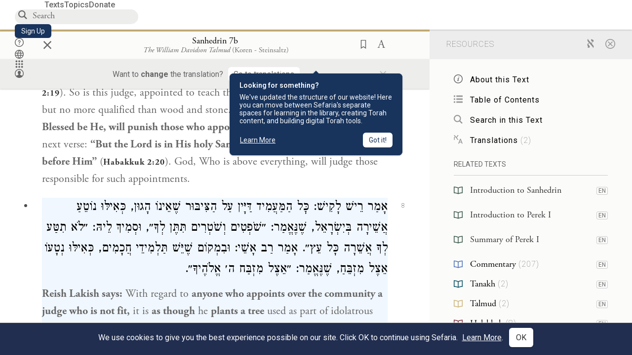

--- FILE ---
content_type: text/html; charset=utf-8
request_url: https://www.sefaria.org/Sanhedrin.7b.8?lang=bi&with=all&lang2=en
body_size: 22633
content:






<!DOCTYPE html>
<html lang="en">
<head>
    <title>Sanhedrin 7b:8 | Sefaria Library</title>
    <meta charset="utf-8"/>
    <meta name="description" content="Reish Lakish says: With regard to anyone who appoints over the community a judge who is not fit, it is as though he plants a tree used as part of idolatrous..."/>

    

    <link rel="search" type="application/opensearchdescription+xml" title="Sefaria Search" href="https://www.sefaria.org/static/files/opensearch.xml?v=f45fa208" />

    
    <link rel="alternate" href="https://www.sefaria.org/Sanhedrin.7b.8" hreflang="en" />
    <link rel="alternate" href="https://www.sefaria.org.il/Sanhedrin.7b.8" hreflang="he" />
    

    
    <link rel="canonical" href="https://www.sefaria.org/Sanhedrin.7b.8?lang=bi&amp;with=all&amp;lang2=en" />
    

    
        <meta property="og:type" content="website"/>
    

    
        <meta property="og:description" content="Reish Lakish says: With regard to anyone who appoints over the community a judge who is not fit, it is as though he plants a tree used as part of idolatrous..."/>
        <meta property="og:image" content="https://www.sefaria.org/api/img-gen/Sanhedrin.7b.8?lang=bi&platform=facebook&ven=&vhe=" />
        <meta property="og:image:type" content="image/png" />
        <meta property="og:image:width" content="1200" />
        <meta property="og:image:height" content="630" />
    

    <meta property="og:title" content="Sanhedrin 7b:8 | Sefaria Library" />
    <meta property="og:url" content="https://www.sefaria.org/Sanhedrin.7b.8?lang=bi&amp;with=all&amp;lang2=en" />

    <meta name="twitter:card" content="summary_large_image" />
    
    <meta name="twitter:site" content="@sefariaproject" />
    <meta name="twitter:title" content="Sanhedrin 7b:8 | Sefaria Library" />
    <meta name="twitter:description" content="Reish Lakish says: With regard to anyone who appoints over the community a judge who is not fit, it is as though he plants a tree used as part of idolatrous..." />
    <meta name="twitter:image" content="https://www.sefaria.org/api/img-gen/Sanhedrin.7b.8?lang=bi&platform=twitter&ven=&vhe=" />

    <meta name="apple-mobile-web-app-capable" content="yes">
    <meta name="apple-itunes-app" content="app-id=1163273965">
    
    <meta name="viewport" content="width=device-width, initial-scale=1, user-scalable=no" />
    
    
    <link rel="shortcut icon" href="https://www.sefaria.org/static/icons/library/favicon.ico?v=3" sizes="48x48">
    <link rel="icon" type="image/svg+xml" href="https://www.sefaria.org/static/icons/library/favicon.svg?v=3" sizes="any">
    <link rel="icon" type="image/png" href="https://www.sefaria.org/static/icons/library/favicon.png?v=3" sizes="96x96">
    <link rel="apple-touch-icon" sizes="180x180" href="https://www.sefaria.org/static/icons/library/apple-touch-icon.png?v=3">
    <link rel="manifest" href="/site.webmanifest?v=3">
    
    <meta name="theme-color" content="#18345D">
    <meta name="apple-mobile-web-app-title"
          content="
                    Library
                  ">
    

    
    <script type="application/ld+json">{"@context": "http://schema.org", "@type": "BreadcrumbList", "itemListElement": [{"@type": "ListItem", "position": 1, "name": "Texts", "item": {"@id": "/texts"}}, {"@type": "ListItem", "position": 2, "name": "Talmud", "item": {"@id": "/texts/Talmud"}}, {"@type": "ListItem", "position": 3, "name": "Bavli", "item": {"@id": "/texts/Talmud/Bavli"}}, {"@type": "ListItem", "position": 4, "name": "Seder Nezikin", "item": {"@id": "/texts/Talmud/Bavli/Seder Nezikin"}}, {"@type": "ListItem", "position": 5, "name": "Sanhedrin", "item": {"@id": "/Sanhedrin"}}, {"@type": "ListItem", "position": 6, "name": "Daf 7b", "item": {"@id": "/Sanhedrin.7b"}}, {"@type": "ListItem", "position": 7, "name": "Line 8", "item": {"@id": "/Sanhedrin.7b.8"}}]}</script>
    

    

    <script src="https://ajax.googleapis.com/ajax/libs/webfont/1.6.26/webfont.js"></script>
    <script>
        WebFont.load({
          google: {
            families: ['Crimson Text:100,200,300,400,500,600,700,800,900'],
            text: 'ăǎġḥḤḫḳḲŏŠšṭżūẓŻāīēḗęîìi̧ ̆̄'
          },
          typekit: {
            id: 'aeg8div' // Adobe Garamond Pro
          }
        });
        WebFont.load({
          google: {
            families: ['Roboto:100,200,300,400,500,600,700,800,900', 'Heebo:100,200,300,400,500,600,700,800,900:hebrew', 'Miriam Libre:400,500,600,700'] // The dotted h causes Heebo not to load.
          }
        });
        WebFont.load({
          google: {
            families: ['Noto Sans Samaritan'],
            text: 'ࠀࠁࠂࠃࠄࠅࠆࠇࠈࠉࠊࠋࠌࠍࠎࠏࠐࠑࠒࠓࠔࠕ'
          }
        });
    </script>
    <script src="https://www.gstatic.com/charts/loader.js"></script>

    <link rel="stylesheet" href="https://www.sefaria.org/static/css/common.css?v=305af3bd">
    <link rel="stylesheet" href="https://www.sefaria.org/static/font-awesome/css/font-awesome.css?v=151bd7ea">
    <link rel="stylesheet" href="https://www.sefaria.org/static/css/fonts.css?v=6a0132d4">
    <link rel="stylesheet" href="https://www.sefaria.org/static/css/header.css?v=f4c71c1c">
    <link rel="stylesheet" href="https://www.sefaria.org/static/css/popover.css?v=2e03266b">
    <link rel="stylesheet" href="https://www.sefaria.org/static/css/breakpoints.css?v=a38385e0">
    <link rel="stylesheet" type="text/css" href="https://www.sefaria.org/static/css/keyboard.css?v=2c0640d3">
        
    <link rel="stylesheet" href="https://www.sefaria.org/static/css/font-faces.css?v=8d5bcc01">
    <link rel="stylesheet" href="https://www.sefaria.org/static/css/color-palette.css?v=7a2868b2">
    <link rel="stylesheet" href="https://www.sefaria.org/static/css/themes/library-theme.css?v=75488c0c">
    <link rel="stylesheet" href="https://www.sefaria.org/static/css/themes/sheets-theme.css?v=ac584759">
    <link rel="stylesheet" href="https://www.sefaria.org/static/css/common-components.css?v=0de1860f">
    <link rel="stylesheet" href="https://www.sefaria.org/static/css/s2.css?v=61e67963">
    <link rel="stylesheet" href="https://www.sefaria.org/static/css/s2-print.css?v=f2d661d4" media="print" />
    <!-- Specific styling to correct behavior of Unbounce banners -->
    <link rel="stylesheet" href="https://www.sefaria.org/static/css/unbounce-banner.css?v=7cb47188">

    
    
    

    <style>
        
    </style>


    
    <!-- Google Tag Manager -->
    <script>(function(w,d,s,l,i){w[l]=w[l]||[];w[l].push({'gtm.start':
    new Date().getTime(),event:'gtm.js'});var f=d.getElementsByTagName(s)[0],
    j=d.createElement(s),dl=l!='dataLayer'?'&l='+l:'';j.async=true;j.src=
    'https://www.googletagmanager.com/gtm.js?id='+i+dl;f.parentNode.insertBefore(j,f);
    })(window,document,'script','dataLayer',"GTM-NBGXSLP");</script>
    <!-- End Google Tag Manager -->

    <!-- Start VWO Async SmartCode -->
    <script type='text/javascript' id='vwoCode'>
    window._vwo_code=window._vwo_code || (function() {
    var account_id=682715,
    version = 1.5,
    settings_tolerance=2000,
    library_tolerance=2500,
    use_existing_jquery=false,
    is_spa=1,
    hide_element='body',
    hide_element_style = 'opacity:0 !important;filter:alpha(opacity=0) !important;background:none !important',
    /* DO NOT EDIT BELOW THIS LINE */
    f=false,d=document,vwoCodeEl=d.querySelector('#vwoCode'),code={use_existing_jquery:function(){return use_existing_jquery},library_tolerance:function(){return library_tolerance},hide_element_style:function(){return'{'+hide_element_style+'}'},finish:function(){if(!f){f=true;var e=d.getElementById('_vis_opt_path_hides');if(e)e.parentNode.removeChild(e)}},finished:function(){return f},load:function(e){var t=d.createElement('script');t.fetchPriority='high';t.src=e;t.type='text/javascript';t.innerText;t.onerror=function(){_vwo_code.finish()};d.getElementsByTagName('head')[0].appendChild(t)},getVersion:function(){return version},getMatchedCookies:function(e){var t=[];if(document.cookie){t=document.cookie.match(e)||[]}return t},getCombinationCookie:function(){var e=code.getMatchedCookies(/(?:^|;)\s?(_vis_opt_exp_\d+_combi=[^;$]*)/gi);e=e.map(function(e){try{var t=decodeURIComponent(e);if(!/_vis_opt_exp_\d+_combi=(?:\d+,?)+\s*$/.test(t)){return''}return t}catch(e){return''}});var i=[];e.forEach(function(e){var t=e.match(/([\d,]+)/g);t&&i.push(t.join('-'))});return i.join('|')},init:function(){if(d.URL.indexOf('__vwo_disable__')>-1)return;window.settings_timer=setTimeout(function(){_vwo_code.finish()},settings_tolerance);var e=d.createElement('style'),t=hide_element?hide_element+'{'+hide_element_style+'}':'',i=d.getElementsByTagName('head')[0];e.setAttribute('id','_vis_opt_path_hides');vwoCodeEl&&e.setAttribute('nonce',vwoCodeEl.nonce);e.setAttribute('type','text/css');if(e.styleSheet)e.styleSheet.cssText=t;else e.appendChild(d.createTextNode(t));i.appendChild(e);var n=this.getCombinationCookie();this.load('https://dev.visualwebsiteoptimizer.com/j.php?a='+account_id+'&u='+encodeURIComponent(d.URL)+'&f='+ +is_spa+'&vn='+version+(n?'&c='+n:''));return settings_timer}};window._vwo_settings_timer = code.init();return code;}());
    </script>
    <!-- End VWO Async SmartCode -->

    


    
    <!-- Hotjar Tracking Code for https://www.sefaria.org -->
    <script>
        (function(h,o,t,j,a,r){
            h.hj=h.hj||function(){(h.hj.q=h.hj.q||[]).push(arguments)};
            h._hjSettings={hjid:2695522,hjsv:6};
            a=o.getElementsByTagName('head')[0];
            r=o.createElement('script');r.async=1;
            r.src=t+h._hjSettings.hjid+j+h._hjSettings.hjsv;
            a.appendChild(r);
        })(window,document,'https://static.hotjar.com/c/hotjar-','.js?sv=');
    </script>
    
    
    <!-- Simple Analytics -->
    
    <script>
      window.sa_event = window.sa_event || function () {
        const a = [].slice.call(arguments);
        window.sa_event.q ? window.sa_event.q.push(a) : window.sa_event.q = [a];
      };
    </script>

    <!-- Unbounce Embed Code -->
    <script src="https://fd810a0513c94a16a52ef4d0d9b9c6c8.js.ubembed.com" async></script> 
</head>
 <body data-active-module="library" data-render-static="" class="interface-english ">
    
    <!-- Google Tag Manager (noscript) -->
    <noscript><iframe src="https://www.googletagmanager.com/ns.html?id=GTM-NBGXSLP"
    height="0" width="0" style="display:none;visibility:hidden"></iframe></noscript>
    <!-- End Google Tag Manager (noscript) -->
    



    

    <!--Sentry error reporting config-->
    <script>
      
        const sentryDSN = "https://87dd77e2991c48b4a69022eebb2e635f@o4505401832243200.ingest.sentry.io/4505402077675520";
      
    </script>
    <!--End Sentry error reporting config-->

    
    <!-- React will complain about whitespace -->
    <div id="s2"><div id="readerAppWrap"><a href="#main" class="sefaria-common-button  skip-link" tabindex="0" role="button">Skip to main content</a><div class="readerApp multiPanel interface-english"><div class="header" role="banner"><div class="headerInner boxShadow"><nav class="headerNavSection" aria-label="Primary navigation"><a href="/" class="home" aria-label="Sefaria library logo"></a><div class="textLinks"><a href="/texts" data-target-module="library" class="textLink"><span class="int-en">Texts</span></a><a href="/topics" data-target-module="library" class="textLink"><span class="int-en">Topics</span></a><a href="https://donate.sefaria.org/give/451346/#!/donation/checkout?c_src=Header" class="textLink donate" target="_blank"><span class="int-en">Donate</span></a></div></nav><div class="headerLinksSection"><div class="search-container"><div id="searchBox" class="searchBox" role="search" aria-label="Site search"><span class="readerNavMenuSearchButton"><img src="/static/icons/search_mdl.svg" alt="Search"/></span><input class="search serif keyboardInput" id="downshift-346873-input" placeholder="Search" aria-label="Search for Texts or Keywords Here" maxLength="75" title="Search for Texts or Keywords Here" aria-activedescendant="" aria-autocomplete="list" aria-controls="downshift-346873-menu" aria-expanded="false" aria-labelledby="downshift-346873-label" autoComplete="off" role="combobox" value=""/></div><div id="downshift-346873-menu" role="listbox" aria-labelledby="downshift-346873-label" class="autocomplete-dropdown"></div></div><a href="/register" class="sefaria-common-button  auto-width-button" tabindex="0" role="button" data-target-module="library"><span class="int-en">Sign Up</span></a><div class="header-icons"><a href="https://help.sefaria.org/hc/en-us" class="icon-only  " tabindex="0" role="button" aria-label="Help" title="Help" data-target-module="voices"><img src="/static/icons/help_mdl.svg" class="button-icon" alt="" aria-hidden="true"/></a><div class="headerDropdownMenu"><div class="dropdownLinks-button"><button class="icon-only  " aria-label="Toggle Interface Language Menu" title="Toggle Interface Language Menu"><img src="/static/icons/globallanguageswitcher_mdl.svg" class="button-icon" alt="" aria-hidden="true"/></button></div><div class="dropdownLinks-menu closed"><div class="dropdownLinks-options globeLanguageToggle"><div class="languageHeader"><span class="int-en">Site Language</span></div><div class="dropdownLanguageToggle"><span class="englishLanguageButton"><a class="englishLanguageLink active" href="#">English</a></span><a class="hebrewLanguageLink " href="#">עברית</a></div></div></div></div><div><div class="headerDropdownMenu" data-anl-feature_name="module_switcher"><div class="dropdownLinks-button" data-anl-event="modswitch_open:click"><button class="icon-only  " aria-label="Library" title="Library"><img src="/static/icons/moduleswitcher_mdl.svg" class="button-icon" alt="" aria-hidden="true"/></button></div><div class="dropdownLinks-menu closed"><div class="dropdownLinks-options moduleDropdown"><a class="dropdownItem dropdownLogoItem" href="/about" data-prevent-close="false" data-anl-event="modswitch_item_click:click" data-anl-text="About Sefaria"><img src="/static/img/logo.svg" alt="Sefaria" class="dropdownLogo"/></a><div class="dropdownSeparator"></div><a class="interfaceLinks-option int-bi dropdownItem dropdownModuleItem" href="https://www.sefaria.org/" data-anl-event="modswitch_item_click:click" data-anl-text="Library"><div class="dropdownHeader"><span class="dropdownDot" style="background-color:var(--sefaria-blue)"></span><span class="dropdownHeaderText"><span class="int-en">Library</span></span></div></a><div class="dropdownSeparator"></div><a class="interfaceLinks-option int-bi dropdownItem dropdownModuleItem" href="https://voices.sefaria.org/" target="_blank" data-anl-event="modswitch_item_click:click" data-anl-text="Voices"><div class="dropdownHeader"><span class="dropdownDot" style="background-color:var(--sheets-green)"></span><span class="dropdownHeaderText"><span class="int-en">Voices</span></span></div></a><div class="dropdownSeparator"></div><a class="interfaceLinks-option int-bi dropdownItem dropdownModuleItem" href="https://developers.sefaria.org" target="_blank" data-anl-event="modswitch_item_click:click" data-anl-text="Developers"><div class="dropdownHeader"><span class="dropdownDot" style="background-color:var(--devportal-purple)"></span><span class="dropdownHeaderText"><span class="int-en">Developers</span></span></div></a><div class="dropdownSeparator"></div><a class="dropdownItem dropdownMoreItem" href="/products" target="_blank" data-prevent-close="false" data-anl-event="modswitch_item_click:click" data-anl-text="More"><span class="int-en">More from Sefaria ›</span></a></div></div></div></div><div class="headerDropdownMenu"><div class="dropdownLinks-button"><button class="icon-only  " aria-label="Account menu" title="Account menu"><img src="/static/icons/profile_loggedout_mdl.svg" class="button-icon" alt="" aria-hidden="true"/></button></div><div class="dropdownLinks-menu closed"><div class="dropdownLinks-options"><a class="interfaceLinks-option int-bi dropdownItem" href="#"><span class="int-en">Log in</span></a><a class="interfaceLinks-option int-bi dropdownItem" href="#"><span class="int-en">Sign up</span></a><div class="dropdownSeparator"></div><div class="languageHeader"><span class="int-en">Site Language</span></div><div class="dropdownLanguageToggle"><span class="englishLanguageButton"><a class="englishLanguageLink active" href="#">English</a></span><a class="hebrewLanguageLink " href="#">עברית</a></div><div class="dropdownSeparator"></div><a class="interfaceLinks-option int-bi dropdownItem" href="/updates" data-prevent-close="false"><span class="int-en">New Additions</span></a><a class="interfaceLinks-option int-bi dropdownItem" href="https://help.sefaria.org/hc/en-us" target="_blank" data-prevent-close="false"><span class="int-en">Help</span></a></div></div></div></div></div></div></div><main id="main" role="main"><div id="panelWrapBox" class="" style="width:100%"><div class="readerPanelBox" style="width:68%;left:0%"><div class="readerPanel serif bilingual stacked light undefined" role="region" id="panel-0" data-anl-batch="{&quot;panel_number&quot;:1,&quot;content_lang&quot;:&quot;bilingual&quot;}"><div class="readerControlsOuter"><div class="categoryColorLine" style="background:var(--talmud-gold)"></div><header class="readerControls fullPanel"><div class="readerControlsInner"><div class="leftButtons"><a href="" class="readerNavMenuCloseButton" aria-label="Close" title="Close">×</a><div aria-label="Save button" tabindex="0" class="saveButton" role="button" style="visibility:hidden"><img src="/static/icons/bookmark-filled.svg" alt="Save button"/></div></div><div class="readerTextToc attributed"><div class="readerTextTocBox" role="heading" aria-level="1" aria-live="polite"><a href="Sanhedrin.7b.8" data-target-module="library" aria-label="Show Connection Panel contents for Sanhedrin 7b:8"><div class="readerControlsTitle"><h1><span class="contentSpan en" lang="en">Sanhedrin 7b:8</span><span class="contentSpan he" lang="he"></span></h1></div><div class="readerTextVersion"></div></a></div></div><div class="rightButtons"><div aria-label="Save &quot;Sanhedrin 7b:8&quot;" tabindex="0" class="saveButton tooltip-toggle" role="button"><img src="/static/icons/bookmark.svg" alt="Save &quot;Sanhedrin 7b:8&quot;"/></div><div class="readerDropdownMenu"><div class="dropdownLinks-button"><div aria-label="Text display options" tabindex="0" class="readerOptionsTooltip tooltip-toggle" role="button"><span class="readerOptions" aria-haspopup="true" tabindex="-1"><span class="int-en"> <img src="/static/img/lang_icon_english.svg" alt="Toggle Reader Menu Display Settings"/></span></span></div></div><div class="dropdownLinks-menu closed"><div class="texts-properties-menu" role="dialog" aria-label="Text display options" tabindex="-1" data-prevent-close="true"><div class="show-source-translation-buttons" role="radiogroup" aria-label="Source-translation toggle"><label class="button"><span class="int-en">Source</span><input type="radio" id="Source0" name="languageOptions0" value="Source"/></label><label class="button"><span class="int-en">Translation</span><input type="radio" id="Translation0" name="languageOptions0" value="Translation"/></label><label class="button"><span class="int-en">Source with Translation</span><input type="radio" id="Source with Translation0" checked="" name="languageOptions0" value="Source with Translation"/></label></div><div class="text-menu-border"></div><div class="layout-button-line" role="radiogroup" aria-label="text layout toggle"><span class="int-en">Layout</span><div class="layout-options"><div class="layout-button focus-visible"><label class="button"><span class="int-en">Show Source &amp; Translation Stacked</span><input type="radio" id="stacked0" checked="" name="layout-options" value="stacked" style="--url:url(/static/icons/bi-ltr-stacked.svg)"/></label></div><div class="layout-button focus-visible"><label class="button"><span class="int-en">Show RTL Text Left of LTR Text</span><input type="radio" id="heLeft0" name="layout-options" value="heLeft" style="--url:url(/static/icons/bi-ltr-heLeft.svg)"/></label></div></div></div><div class="text-menu-border"></div><div class="font-size-line"><button class="font-size-button" aria-label="Decrease font size"><img src="/static/icons/reduce_font.svg" alt="Decrease font size"/></button><span class="int-en">Font Size</span><button class="font-size-button" aria-label="Increase font size"><img src="/static/icons/enlarge_font.svg" alt="Increase font size"/></button></div><div class="text-menu-border"></div></div></div></div></div></div></header><div class="readerControls transLangPrefSuggBann"><div class="readerControlsInner transLangPrefSuggBannInner sans-serif"><div class="transLangPrefCentered"><span class="int-en"> Want to <span class="bold">change</span> the translation?</span><div class="yesNoGroup"><button tabindex="0" class="yesNoButton" aria-label="Go to translations"><span class="int-en">Go to translations</span></button></div></div><a href="" class="readerNavMenuCloseButton" aria-label="Close" title="Close">×</a></div></div></div><div class="readerContent" style="font-size:62.5%"><div class="textColumn"><div class="textRange basetext loading"><div class="title"><div class="titleBox" role="heading" aria-level="2"><div class="loadingMessage sans-serif " aria-live="polite" aria-label="Loading status"><span class="int-en">Loading...</span></div></div></div><div class="text"><div class="textInner"></div></div></div><div class="loadingMessage sans-serif base next final" aria-live="polite" aria-label="Loading status"><span class="int-en"> </span></div></div></div></div></div><div class="readerPanelBox sidebar" style="width:32%;left:68%"><div class="readerPanel serif english segmented light undefined" role="region" id="panel-1" data-anl-batch="{&quot;panel_number&quot;:2,&quot;content_lang&quot;:&quot;english&quot;}"><div class="readerControlsOuter"><header class="readerControls connectionsHeader fullPanel"><div class="readerControlsInner"><div class="readerTextToc"><div class="connectionsPanelHeader"><div class="connectionsHeaderTitle sans-serif"><span class="int-en">Resources</span></div><div class="rightButtons"><a href="/Sanhedrin.7b.8?lang=bi&amp;with=all&amp;lang2=he" class="languageToggle"><img class="en" src="/static/img/aleph.svg" alt="Hebrew Language Toggle Icon"/><img class="he" src="/static/img/aye.svg" alt="English Language Toggle Icon"/></a><a href="/Sanhedrin.7b.8?lang=bi&amp;lang2=en" class="readerNavMenuCloseButton circledX" aria-label="Close" title="Close"><img src="/static/icons/circled-x.svg" alt="Close" aria-hidden="true"/></a></div></div></div></div></header></div><div class="readerContent" style="font-size:62.5%"><div class="connectionsPanel textList marginless fullPanel"><div class="texts content"><div class="contentInner"><div class="loadingMessage sans-serif " aria-live="polite" aria-label="Loading status"><span class="int-en">Loading...</span></div></div></div></div></div></div></div></div></main></div></div></div>
    
    

    

    <div id="overlay"></div>

    <script src="https://unpkg.com/react@16/umd/react.production.min.js"></script>
    <script src="https://unpkg.com/react-dom@16/umd/react-dom.production.min.js"></script>
    <script src="https://cdnjs.cloudflare.com/ajax/libs/jquery/2.2.4/jquery.min.js"></script>
    <script src="https://cdnjs.cloudflare.com/ajax/libs/jqueryui/1.12.1/jquery-ui.js"></script>

    <script src="https://www.sefaria.org/static/js/lib/keyboard.js?v=0730f107"></script>
    <script src="https://www.sefaria.org/static/js/analyticsEventTracker.js?v=904cda71"></script>
    <script src="/data.1769089453.js"></script>

    <script>
      
      if (!window.jQuery) {
        console.log('loading jquery locally');
        document.write('<script src="/static/js/lib/jquery.js"><\/script><script src="/static/js/lib/jquery-ui.js"><\/script>');
      }
      if (!window.React) {
          console.log('loading react locally');
          document.write('<script src="/static/js/lib/react.development.js"><\/script><script src="/static/js/lib/react-dom.development.js"><\/script>');
      }

      var DJANGO_VARS = {
        props:         {"_uid": null, "_email": "", "slug": "", "is_moderator": false, "is_editor": false, "is_sustainer": false, "full_name": "", "profile_pic_url": "", "is_history_enabled": true, "translationLanguagePreference": null, "versionPrefsByCorpus": {}, "following": [], "blocking": [], "calendars": [{"title": {"en": "Parashat Hashavua", "he": "פרשת השבוע"}, "displayValue": {"en": "Bo", "he": "בא"}, "url": "Exodus.10.1-13.16", "ref": "Exodus 10:1-13:16", "heRef": "שמות י׳:א׳-י״ג:ט״ז", "order": 1, "category": "Tanakh", "extraDetails": {"aliyot": ["Exodus 10:1-10:11", "Exodus 10:12-10:23", "Exodus 10:24-11:3", "Exodus 11:4-12:20", "Exodus 12:21-12:28", "Exodus 12:29-12:51", "Exodus 13:1-13:16", "Exodus 13:14-13:16"]}, "description": {"en": "Bo (“Come”) recounts the last three plagues that God inflicts on the Egyptians: locusts, darkness, and death of firstborns. God commands the Israelites to offer a Passover lamb sacrifice. After the last plague, Pharaoh and the Egyptians demand that the Israelites leave.", "he": "בפרשת בא מסופר על שלוש המכות האחרונות שהאל מביא על מצרים. אחרי מכת הארבה נופל חושך כבד על מצרים במשך שלושה ימים. אלוהים מצווה את בני ישראל להקריב את קורבן הפסח, למרוח דם על מזוזות הבית, ולא לצאת מפתח הבית כדי להינצל ממוות. באותו לילה המשחית הורג את כל בכורות מצרים במכה האחרונה, מכת בכורות. פרעה והמצרים מגרשים את בני ישראל ממצרים."}}, {"title": {"en": "Haftarah", "he": "הפטרה"}, "displayValue": {"en": "Jeremiah 46:13-28", "he": "ירמיהו מ״ו:י״ג-כ״ח"}, "url": "Jeremiah.46.13-28", "ref": "Jeremiah 46:13-28", "order": 2, "category": "Tanakh"}, {"title": {"en": "Daf Yomi", "he": "דף יומי"}, "displayValue": {"en": "Menachot 12", "he": "מנחות י״ב"}, "url": "Menachot.12", "ref": "Menachot 12", "order": 3, "category": "Talmud"}, {"title": {"en": "929", "he": "929"}, "displayValue": {"en": "Leviticus 15 (105)", "he": "ויקרא ט״ו (105)"}, "url": "Leviticus.15", "ref": "Leviticus 15", "order": 4, "category": "Tanakh"}, {"title": {"en": "Daily Mishnah", "he": "משנה יומית"}, "displayValue": {"en": "Mishnah Arakhin 8:6-7", "he": "משנה ערכין ח׳:ו׳-ז׳"}, "url": "Mishnah_Arakhin.8.6-7", "ref": "Mishnah Arakhin 8:6-7", "order": 5, "category": "Mishnah"}, {"title": {"en": "Daily Rambam", "he": "הרמב\"ם היומי"}, "displayValue": {"en": "Kings and Wars 2", "he": "הלכות מלכים ומלחמות ב׳"}, "url": "Mishneh_Torah,_Kings_and_Wars.2", "ref": "Mishneh Torah, Kings and Wars 2", "order": 6, "category": "Halakhah"}, {"title": {"en": "Daily Rambam (3 Chapters)", "he": "הרמב\"ם היומי (3 פרקים)"}, "displayValue": {"en": "Rebels 1-3", "he": "הלכות ממרים א׳-ג׳"}, "url": "Mishneh_Torah,_Rebels.1-3", "ref": "Mishneh Torah, Rebels 1-3", "order": 7, "category": "Halakhah"}, {"title": {"en": "Daf a Week", "he": "דף השבוע"}, "displayValue": {"en": "Nedarim 65", "he": "נדרים ס״ה"}, "url": "Nedarim.65", "ref": "Nedarim 65", "order": 8, "category": "Talmud"}, {"title": {"en": "Halakhah Yomit", "he": "הלכה יומית"}, "displayValue": {"en": "Shulchan Arukh, Orach Chayim 141:6-8", "he": "שולחן ערוך, אורח חיים קמ״א:ו׳-ח׳"}, "url": "Shulchan_Arukh,_Orach_Chayim.141.6-8", "ref": "Shulchan Arukh, Orach Chayim 141:6-8", "order": 9, "category": "Halakhah"}, {"title": {"en": "Arukh HaShulchan Yomi", "he": "ערוך השולחן היומי"}, "displayValue": {"en": "Orach Chaim 244:17-23", "he": "אורח חיים רמ״ד:י״ז-כ״ג"}, "url": "Arukh_HaShulchan,_Orach_Chaim.244.17-23", "ref": "Arukh HaShulchan, Orach Chaim 244:17-23", "order": 10, "category": "Halakhah"}, {"title": {"en": "Tanakh Yomi", "he": "תנ\"ך יומי"}, "displayValue": {"en": "Kings Seder 25", "he": "מלכים סדר כה"}, "url": "II_Kings.10.15-12.2", "ref": "II Kings 10:15-12:2", "order": 11, "category": "Tanakh"}, {"title": {"en": "Chok LeYisrael", "he": "חק לישראל"}, "displayValue": {"en": "Bo", "he": "בא"}, "url": "collections/חק-לישראל?tag=Bo", "order": 12, "category": "Tanakh"}, {"title": {"en": "Tanya Yomi", "he": "תניא יומי"}, "displayValue": {"en": "5 Shevat", "he": "ה שבט"}, "url": "Tanya,_Part_I;_Likkutei_Amarim.20.1", "ref": "Tanya, Part I; Likkutei Amarim 20:1", "order": 15, "category": "Chasidut"}, {"title": {"en": "Yerushalmi Yomi", "he": "ירושלמי יומי"}, "displayValue": {"en": "Jerusalem Talmud Gittin 3", "he": "תלמוד ירושלמי גיטין ג"}, "url": "Jerusalem_Talmud_Gittin.1.1.5-7", "ref": "Jerusalem Talmud Gittin 1:1:5-7", "order": 16, "category": "Talmud"}], "notificationCount": 0, "notifications": [], "saved": {"loaded": false, "items": []}, "last_place": [], "activeModule": "library", "last_cached": 1769089453.448731, "multiPanel": true, "initialPath": "/Sanhedrin.7b.8?lang=bi&with=all&lang2=en", "interfaceLang": "english", "domainModules": {"en": {"library": "https://www.sefaria.org", "voices": "https://voices.sefaria.org"}, "he": {"library": "https://www.sefaria.org.il", "voices": "https://chiburim.sefaria.org.il"}}, "translation_language_preference_suggestion": null, "initialSettings": {"language": "bilingual", "layoutDefault": "segmented", "layoutTalmud": "continuous", "layoutTanakh": "segmented", "aliyotTorah": "aliyotOff", "vowels": "all", "punctuationTalmud": "punctuationOn", "biLayout": "stacked", "color": "light", "fontSize": 62.5}, "numLibraryTopics": 5645, "_siteSettings": {"TORAH_SPECIFIC": true, "SITE_NAME": {"en": "Sefaria", "he": "ספריא"}, "LIBRARY_NAME": {"en": "The Sefaria Library", "he": "האוסף של ספריא"}, "SUPPORTED_TRANSLATION_LANGUAGES": ["en", "es", "fr", "de"], "COLLECTIONS_BUCKET": "sefaria-collection-images", "PROFILES_BUCKET": "sefaria-profile-pictures", "UGC_BUCKET": "sheet-user-uploaded-media", "TOPICS_BUCKET": "img.sefaria.org", "HELP_CENTER_URLS": {"EN_US": "https://help.sefaria.org/hc/en-us", "HE": "https://help.sefaria.org/hc/he", "GETTING_STARTED": "https://help.sefaria.org/hc/en-us/articles/21471911125020-Video-Guide-How-to-Get-Started-Navigating-the-Library", "TRANSLATION_PREFERENCE_EN": "https://help.sefaria.org/hc/en-us/articles/18613593620636-How-to-Choose-a-Preferred-Translation", "TRANSLATION_PREFERENCE_HE": "https://help.sefaria.org/hc/he/articles/18613593620636-%D7%91%D7%97%D7%99%D7%A8%D7%AA-%D7%AA%D7%A8%D7%92%D7%95%D7%9D-%D7%9E%D7%95%D7%A2%D7%93%D7%A3"}, "WHAT_ARE_VOICES_PATHS": {"en": "/sheets/674324", "he": "/sheets/674327"}, "MODULE_SWITCHER_LEARN_MORE_PATH": {"en": "/sheets/689609", "he": "/sheets/689610"}, "HELP_CENTER_REDIRECTS": {"en": {"215584": "https://help.sefaria.org/hc/en-us/sections/12756520483868-Text-Formatting-Accessibility", "218610": "https://help.sefaria.org/hc/en-us/sections/18613320256156-Translations", "231440": "https://help.sefaria.org/hc/en-us/categories/12756350371100-Donations", "210670": "https://help.sefaria.org/hc/en-us/categories/13368526623132-Getting-Started", "213949": "https://help.sefaria.org/hc/en-us/articles/21806344785308-How-to-Contact-Sefaria", "218612": "https://help.sefaria.org/hc/en-us/sections/12756518640668-How-to-Reuse-Download-and-Otherwise-Reproduce-Texts", "225828": "https://help.sefaria.org/hc/en-us/sections/20094783356956-The-Sheet-Editor", "218668": "https://help.sefaria.org/hc/en-us/articles/18613227644316-How-to-Find-Interconnected-Texts", "219447": "https://help.sefaria.org/hc/en-us/articles/18472472138652-Quick-Guide-Meet-the-Resource-Panel", "228381": "https://help.sefaria.org/hc/en-us/sections/12756518640668-How-to-Reuse-Download-and-Otherwise-Reproduce-Texts", "220945": "https://help.sefaria.org/hc/en-us/categories/19814642862876-Sefaria-s-Mobile-Apps", "233647": "https://help.sefaria.org/hc/en-us/sections/12756555356956-Study-and-Reference-Tools", "233017": "https://help.sefaria.org/hc/en-us/articles/20533111968540-How-to-Use-Source-Sheet-Collections", "211565": "https://help.sefaria.org/hc/en-us/sections/12721846793116-How-to-Find-Texts", "393695": "https://help.sefaria.org/hc/en-us/sections/20094783356956-The-Sheet-Editor", "429277": "https://help.sefaria.org/hc/en-us/articles/18472614956956-Quick-Guide-Meet-the-A-%D7%90-menu", "231377": "https://help.sefaria.org/hc/en-us/sections/20094169893276-All-About-Topics-Pages", "519205": "https://help.sefaria.org/hc/en-us/articles/18472576952988-Quick-Guide-Meet-the-Table-of-Contents", "289837": "https://help.sefaria.org/hc/en-us/articles/20533111968540-How-to-Use-Source-Sheet-Collections", "274871": "https://help.sefaria.org/hc/en-us/sections/12756555356956-Study-and-Reference-Tools", "303276": "https://help.sefaria.org/hc/en-us/categories/12756351595932-Your-Account", "379494": "https://help.sefaria.org/hc/en-us/sections/12756538060956-Text-Specific-Special-Features", "303288": "https://help.sefaria.org/hc/en-us/categories/12756351595932-Your-Account", "359083": "https://help.sefaria.org/hc/en-us/sections/17430252462236-Managing-Your-Donation", "330784": "https://help.sefaria.org/hc/en-us/articles/18472380899484-Quick-Guide-Meet-the-Homepage", "483970": "https://help.sefaria.org/hc/en-us/sections/18613320256156-Translations-and-Language-Preferences", "511573": "https://help.sefaria.org/hc/en-us/sections/18613320256156-Translations-and-Language-Preferences", "497893": "https://help.sefaria.org/hc/en-us/sections/12756555356956-Study-and-Reference-Tools", "477118": "https://help.sefaria.org/hc/en-us/sections/18472260943900-Sefaria-101-Quick-Guides-and-Sefaria-Basics", "218839": "https://help.sefaria.org/hc/en-us/sections/20094783356956-The-Sheet-Editor", "212911": "https://help.sefaria.org/hc/en-us/sections/20094783356956-All-About-Source-Sheets", "529099": "https://help.sefaria.org/hc/en-us/sections/20235182393244-Sefaria-for-Google-Docs", "584561": "https://help.sefaria.org/hc/en-us/sections/20235182393244-Sefaria-for-Google-Docs"}, "he": {"328503": "https://help.sefaria.org/hc/he/articles/20234245638428-%D7%9B%D7%99%D7%A6%D7%93-%D7%9C%D7%9E%D7%A6%D7%95%D7%90-%D7%9E%D7%99%D7%93%D7%A2-%D7%91%D7%99%D7%95%D7%92%D7%A8%D7%A4%D7%99-%D7%90%D7%95%D7%93%D7%95%D7%AA-%D7%93%D7%9E%D7%95%D7%99%D7%95%D7%AA-%D7%9E%D7%94%D7%AA%D7%9C%D7%9E%D7%95%D7%93", "243658": "https://help.sefaria.org/hc/he/categories/19814642862876-%D7%94%D7%A9%D7%99%D7%9E%D7%95%D7%A9-%D7%91%D7%99%D7%99%D7%A9%D7%95%D7%9E%D7%95%D7%9F-%D7%A1%D7%A4%D7%A8%D7%99%D7%90", "241176": "https://help.sefaria.org/hc/he/sections/12756518640668-%D7%A9%D7%97%D7%96%D7%95%D7%A8-%D7%94%D7%93%D7%A4%D7%A1%D7%94-%D7%95%D7%94%D7%A4%D7%A6%D7%AA-%D7%9E%D7%A7%D7%95%D7%A8%D7%95%D7%AA", "288330": "https://help.sefaria.org/hc/he/sections/12756518640668-%D7%A9%D7%97%D7%96%D7%95%D7%A8-%D7%94%D7%93%D7%A4%D7%A1%D7%94-%D7%95%D7%94%D7%A4%D7%A6%D7%AA-%D7%9E%D7%A7%D7%95%D7%A8%D7%95%D7%AA", "399333": "https://help.sefaria.org/hc/he/sections/20094783356956-%D7%99%D7%A6%D7%99%D7%A8%D7%AA-%D7%93%D7%A4%D7%99-%D7%9E%D7%A7%D7%95%D7%A8%D7%95%D7%AA-%D7%91%D7%A1%D7%A4%D7%A8%D7%99%D7%90", "242573": "https://help.sefaria.org/hc/he/articles/18490652948508-%D7%9B%D7%99%D7%A6%D7%93-%D7%9C%D7%94%D7%93%D7%A4%D7%99%D7%A1-%D7%9E%D7%A7%D7%95%D7%A8%D7%95%D7%AA-%D7%9E%D7%94%D7%A1%D7%A4%D7%A8%D7%99%D7%99%D7%94", "244351": "https://help.sefaria.org/hc/he/sections/12721846793116-%D7%92%D7%99%D7%A9%D7%94-%D7%9C%D7%9E%D7%A7%D7%95%D7%A8%D7%95%D7%AA", "615752": "https://help.sefaria.org/hc/he/sections/12756520483868-%D7%90%D7%A4%D7%A9%D7%A8%D7%95%D7%99%D7%95%D7%AA-%D7%A4%D7%95%D7%A8%D7%9E%D7%98-%D7%98%D7%A7%D7%A1%D7%98-%D7%95%D7%A0%D7%92%D7%99%D7%A9%D7%95%D7%AA", "239441": "https://help.sefaria.org/hc/he/sections/12756520483868-%D7%90%D7%A4%D7%A9%D7%A8%D7%95%D7%99%D7%95%D7%AA-%D7%A4%D7%95%D7%A8%D7%9E%D7%98-%D7%98%D7%A7%D7%A1%D7%98-%D7%95%D7%A0%D7%92%D7%99%D7%A9%D7%95%D7%AA", "288327": "https://help.sefaria.org/hc/he/articles/18472472138652-%D7%9E%D7%93%D7%A8%D7%99%D7%9A-%D7%9E%D7%94%D7%99%D7%A8-%D7%94%D7%9B%D7%99%D7%A8%D7%95-%D7%90%D7%AA-%D7%A1%D7%A8%D7%92%D7%9C-%D7%94%D7%A7%D7%99%D7%A9%D7%95%D7%A8%D7%99%D7%9D-%D7%95%D7%94%D7%9B%D7%9C%D7%99%D7%9D", "569973": "https://help.sefaria.org/hc/he/categories/20332917021212-%D7%99%D7%A6%D7%99%D7%A8%D7%AA-%D7%93%D7%A4%D7%99-%D7%9E%D7%A7%D7%95%D7%A8%D7%95%D7%AA-%D7%95%D7%A9%D7%99%D7%9E%D7%95%D7%A9-%D7%91%D7%AA%D7%95%D7%A1%D7%A4%D7%99%D7%9D-%D7%9C%D7%93%D7%A4%D7%93%D7%A4%D7%9F", "382833": "https://help.sefaria.org/hc/he/sections/12756538060956-%D7%A4%D7%99%D7%A6-%D7%A8%D7%99%D7%9D-%D7%9C%D7%A9%D7%99%D7%9E%D7%95%D7%A9-%D7%A2%D7%9D-%D7%9E%D7%A7%D7%95%D7%A8%D7%95%D7%AA-%D7%9E%D7%A1%D7%95%D7%99%D7%9E%D7%99%D7%9D", "332893": "https://help.sefaria.org/hc/he/articles/18472380899484-%D7%9E%D7%93%D7%A8%D7%99%D7%9A-%D7%9E%D7%94%D7%99%D7%A8-%D7%94%D7%9B%D7%99%D7%A8%D7%95-%D7%90%D7%AA-%D7%A2%D7%9E%D7%95%D7%93-%D7%94%D7%91%D7%99%D7%AA", "242826": "https://help.sefaria.org/hc/he/articles/18613227644316-%D7%9B%D7%99%D7%A6%D7%93-%D7%9C%D7%90%D7%AA%D7%A8-%D7%9E%D7%A7%D7%95%D7%A8%D7%95%D7%AA-%D7%9E%D7%A7%D7%95%D7%A9%D7%A8%D7%99%D7%9D", "239814": "https://help.sefaria.org/hc/he/categories/12721826687772-%D7%94%D7%A9%D7%99%D7%9E%D7%95%D7%A9-%D7%91%D7%A1%D7%A4%D7%A8%D7%99%D7%90", "293375": "https://help.sefaria.org/hc/he/categories/20332917021212-%D7%99%D7%A6%D7%99%D7%A8%D7%AA-%D7%93%D7%A4%D7%99-%D7%9E%D7%A7%D7%95%D7%A8%D7%95%D7%AA-%D7%95%D7%A9%D7%99%D7%9E%D7%95%D7%A9-%D7%91%D7%AA%D7%95%D7%A1%D7%A4%D7%99%D7%9D-%D7%9C%D7%93%D7%A4%D7%93%D7%A4%D7%9F", "288326": "https://help.sefaria.org/hc/he/sections/12756555356956-%D7%9B%D7%9C%D7%99%D7%9D-%D7%9C%D7%9C%D7%99%D7%9E%D7%95%D7%93-%D7%91%D7%A1%D7%A4%D7%A8%D7%99%D7%90", "242831": "https://help.sefaria.org/hc/he/sections/17430252462236-%D7%A0%D7%99%D7%94%D7%95%D7%9C-%D7%AA%D7%A8%D7%95%D7%9E%D7%95%D7%AA-%D7%A9%D7%A0%D7%99%D7%AA%D7%A0%D7%95-%D7%9C%D7%A1%D7%A4%D7%A8%D7%99%D7%90", "541372": "https://help.sefaria.org/hc/he/categories/13368526623132-%D7%9E%D7%99%D7%93%D7%A2-%D7%91%D7%A1%D7%99%D7%A1%D7%99-%D7%A2%D7%9C-%D7%A1%D7%A4%D7%A8%D7%99%D7%90", "542809": "https://help.sefaria.org/hc/he/articles/21806344785308-%D7%99%D7%A6%D7%99%D7%A8%D7%AA-%D7%A7%D7%A9%D7%A8-%D7%A2%D7%9D-%D7%A1%D7%A4%D7%A8%D7%99%D7%90", "540832": "https://help.sefaria.org/hc/he/sections/20094783356956-%D7%99%D7%A6%D7%99%D7%A8%D7%AA-%D7%93%D7%A4%D7%99-%D7%9E%D7%A7%D7%95%D7%A8%D7%95%D7%AA-%D7%91%D7%A1%D7%A4%D7%A8%D7%99%D7%90"}}}, "_debug": false, "_debug_mode": null, "headerMode": false, "initialPanels": [{"mode": "Text", "ref": "Sanhedrin 7b:8", "refs": ["Sanhedrin 7b:8"], "currVersions": {"en": {"languageFamilyName": "", "versionTitle": ""}, "he": {"languageFamilyName": "", "versionTitle": ""}}, "filter": [], "versionFilter": [], "highlightedRefs": ["Sanhedrin 7b:8"], "showHighlight": true, "selectedWords": null, "sidebarSearchQuery": null, "selectedNamedEntity": null, "selectedNamedEntityText": null, "settings": {"language": "bilingual"}, "text": {"versions": [{"status": "locked", "priority": 6.0, "license": "CC-BY-NC", "versionNotes": "Aramaic from The William Davidson digital edition of the <a href='https://www.korenpub.com/koren_en_usd/koren/talmud/koren-talmud-bavli-no.html'>Koren Noé Talmud</a>, with commentary by <a href='/adin-even-israel-steinsaltz'>Rabbi Adin Even-Israel Steinsaltz</a>. Nikud (vocalization) by Dicta - the Israeli Center for Text Analysis", "formatAsPoetry": "", "digitizedBySefaria": "", "method": "", "heversionSource": "", "versionUrl": "", "versionTitleInHebrew": "מהדורת וויליאם דייוידסון - ארמית המנוקד", "versionNotesInHebrew": "הטקסט הארמי של מהדורת וויליאם דייוידסון הדיגיטלית מתוך <a href='https://www.korenpub.com/koren_en_usd/koren/talmud/koren-talmud-bavli-no.html'>תלמוד קורן מהדורת נאה</a>, עם באור מאת <a href='/adin-even-israel-steinsaltz'>הרב אבן־ישראל (שטיינזלץ)</a>\nמנוקד על ידי <a href='https://dicta.org.il/'>דיקטה - המרכז הישראלי לניתוח טקסטים</a>", "shortVersionTitle": "", "shortVersionTitleInHebrew": "", "extendedNotes": "", "extendedNotesHebrew": "", "purchaseInformationImage": "", "purchaseInformationURL": "", "hasManuallyWrappedRefs": "", "language": "he", "versionSource": "https://korenpub.co.il/collections/the-noe-edition-koren-talmud-bavli-1", "versionTitle": "William Davidson Edition - Vocalized Aramaic", "actualLanguage": "he", "languageFamilyName": "hebrew", "isSource": true, "isPrimary": true, "direction": "rtl", "text": ["שֶׁנֶּאֱמַר: ״הִנֵּה מִטָּתוֹ שֶׁלִּשְׁלֹמֹה שִׁשִּׁים גִּבֹּרִים סָבִיב לָהּ מִגִּבֹּרֵי יִשְׂרָאֵל כֻּלָּם אֲחֻזֵי חֶרֶב מְלֻמְּדֵי מִלְחָמָה אִישׁ חַרְבּוֹ עַל יְרֵכוֹ מִפַּחַד בַּלֵּילוֹת״. מִפַּחְדָּהּ שֶׁל גֵּיהִנָּם, שֶׁדּוֹמָה לְלַיְלָה.", "דָּרַשׁ רַבִּי יֹאשִׁיָּה, וְאִיתֵּימָא רַב נַחְמָן בַּר יִצְחָק, מַאי דִּכְתִיב: ״בֵּית דָּוִד כֹּה אָמַר ה׳ דִּינוּ לַבֹּקֶר מִשְׁפָּט וְהַצִּילוּ גָזוּל מִיַּד עוֹשֵׁק״ – וְכִי בַּבֹּקֶר דָּנִין וְכׇל הַיּוֹם אֵין דָּנִין? אֶלָּא אִם בָּרוּר לְךָ הַדָּבָר כַּבֹּקֶר – אׇמְרֵהוּ, וְאִם לָאו – אַל תֹּאמְרֵהוּ. רַבִּי חִיָּיא בַּר אַבָּא אָמַר רַבִּי יוֹנָתָן, מֵהָכָא: ״אֱמֹר לַחׇכְמָה אֲחֹתִי אָתְּ״ – אִם בָּרוּר לְךָ הַדָּבָר כַּאֲחוֹתְךָ שֶׁהִיא אֲסוּרָה לְךָ – אוֹמְרֵהוּ, וְאִם לָאו – אַל תֹּאמְרֵהוּ.", "אָמַר רַבִּי יְהוֹשֻׁעַ בֶּן לֵוִי: עֲשָׂרָה שֶׁיּוֹשְׁבִין בַּדִּין, קוֹלָר תָּלוּי בְּצַוַּאר כּוּלָּן. פְּשִׁיטָא! לָא צְרִיכָא אֶלָּא לְתַלְמִיד הַיּוֹשֵׁב לִפְנֵי רַבּוֹ.", "רַב הוּנָא, כִּי הֲוָה אָתֵי דִּינָא לְקַמֵּיהּ, מְיכַנֵּיף וּמַיְיתִי עֲשָׂרָה רַבָּנַן מִבֵּי רַב. אָמַר: כִּי הֵיכִי דְּלִימְטְיַין שִׁיבָּא מִכְּשׁוּרָא. רַב אָשֵׁי, כִּי הֲוָה אָתֵי טְרֵיפְתָּא לְקַמֵּיהּ, מְכַנֵּיף וּמַיְיתֵי לְהוּ לְכוּלְּהוּ טַבָּחֵי דְּמָתָא מַחְסֵיָא. אָמַר: כִּי הֵיכִי דְּלִימְטְיַין שִׁיבָּא מִכְּשׁוּרָא.", "כִּי אֲתָא רַב דִּימִי אָמַר: דָּרַשׁ רַב נַחְמָן בַּר כֹּהֵן, מַאי דִּכְתִיב: ״מֶלֶךְ בְּמִשְׁפָּט יַעֲמִיד אָרֶץ וְאִישׁ תְּרוּמוֹת יֶהֶרְסֶנָּה״? אִם דַּיָּין דּוֹמֶה לְמֶלֶךְ שֶׁאֵינוֹ צָרִיךְ לִכְלוּם – יַעֲמִיד אָרֶץ, וְאִם דּוֹמֶה לְכֹהֵן שֶׁמְּחַזֵּר בְּבֵית הַגְּרָנוֹת – יֶהֶרְסֶנָּה.", "דְּבֵי נְשִׂיאָה אוֹקְמוּ דַּיָּינָא דְּלָא הֲוָה גְּמִיר. אֲמַר לֵיהּ לִיהוּדָה בַּר נַחְמָנִי, מְתוּרְגְּמָנֵיהּ דְּרֵישׁ לָקִישׁ: ״קוּם עֲלֵיהּ בְּאָמוֹרָא״. קָם, גְּחֵין עֲלֵיהּ, וְלָא אֲמַר לֵיהּ וְלָא מִידֵּי.", "פָּתַח וְאָמַר: ״הוֹי אוֹמֵר לָעֵץ הָקִיצָה עוּרִי לְאֶבֶן דּוּמָם הוּא יוֹרֶה הִנֵּה הוּא תָּפוּשׂ זָהָב וָכֶסֶף וְכׇל רוּחַ אֵין בְּקִרְבּוֹ״. וְעָתִיד הַקָּדוֹשׁ בָּרוּךְ הוּא לִיפָּרַע מִמַּעֲמִידָן, שֶׁנֶּאֱמַר: ״וַה׳ בְּהֵיכַל קׇדְשׁוֹ הַס מִפָּנָיו כׇּל הָאָרֶץ״.", "אָמַר רֵישׁ לָקִישׁ: כׇּל הַמַּעֲמִיד דַּיָּין עַל הַצִּיבּוּר שֶׁאֵינוֹ הָגוּן, כְּאִילּוּ נוֹטֵעַ אֲשֵׁירָה בְּיִשְׂרָאֵל, שֶׁנֶּאֱמַר: ״שֹׁפְטִים וְשֹׁטְרִים תִּתֶּן לְךָ״, וּסְמִיךְ לֵיהּ: ״לֹא תִטַּע לְךָ אֲשֵׁרָה כָּל עֵץ״. אָמַר רַב אָשֵׁי: וּבִמְקוֹם שֶׁיֵּשׁ תַּלְמִידֵי חֲכָמִים, כְּאִילּוּ נְטָעוֹ אֵצֶל מִזְבֵּחַ, שֶׁנֶּאֱמַר: ״אֵצֶל מִזְבַּח ה׳ אֱלֹהֶיךָ״.", "כְּתִיב: ״לֹא תַעֲשׂוּן אִתִּי אֱלֹהֵי כֶסֶף וֵאלֹהֵי זָהָב״. אֱלֹהֵי כֶסֶף וֵאלֹהֵי זָהָב הוּא דְּלָא עָבְדִי, הָא דְּעֵץ שְׁרֵי? אָמַר רַב אָשֵׁי: אֱלוֹהַּ הַבָּא בִּשְׁבִיל כֶּסֶף, וֶאֱלוֹהַּ הַבָּא בִּשְׁבִיל זָהָב.", "רַב, כִּי הֲוָה אָתֵי לְבֵי דִּינָא, אָמַר הָכִי: בִּרְעוּת נַפְשֵׁיהּ לִקְטָלָא נָפֵיק, וּצְבוּ בֵּיתֵיהּ לֵית הוּא עָבֵיד, וְרֵיקָן לְבֵיתֵיהּ עָיֵיל. וּלְוַאי שֶׁתְּהֵא בִּיאָה כִּיצִיאָה.", "כִּי הָוֵי חָזֵי אַמְבּוּהָא דְסָפְרֵי אַבָּתְרֵיהּ, אָמַר: ״אִם יַעֲלֶה לַשָּׁמַיִם שִׂיאוֹ [וְגוֹ׳] כְּגֶלְלוֹ לָנֶצַח יֹאבֵד וְגוֹ׳״. מָר זוּטְרָא חֲסִידָא, כִּי הֲווֹ מְכַתְּפִי לֵיהּ בְּשַׁבְּתָא דְרִיגְלָא, אָמַר הָכִי: ״כִּי לֹא לְעוֹלָם חֹסֶן וְאִם נֵזֶר לְדוֹר וָדוֹר״.", "דָּרֵשׁ בַּר קַפָּרָא: מְנָא הָא מִילְּתָא דַּאֲמַרוּ רַבָּנַן, ״הֱווּ מְתוּנִין בַּדִּין״? דִּכְתִיב: ״לֹא תַעֲלֶה בְמַעֲלֹת״, וּסְמִיךְ לֵיהּ ״וְאֵלֶּה הַמִּשְׁפָּטִים״. אָמַר רַבִּי אֱלִיעֶזֶר: מִנַּיִין לְדַיָּין שֶׁלֹּא יְפַסֵּעַ עַל רָאשֵׁי עַם קוֹדֶשׁ? שֶׁנֶּאֱמַר: ״לֹא תַעֲלֶה בְמַעֲלֹת״, וּסְמִיךְ לֵיהּ ״וְאֵלֶּה הַמִּשְׁפָּטִים״.", "״אֲשֶׁר תָּשִׂים״? ״אֲשֶׁר תְּלַמְּדֵם״ מִיבְּעֵי לֵיהּ! אָמַר רַבִּי יִרְמְיָה, וְאִיתֵּימָא רַבִּי חִיָּיא בַּר אַבָּא: אֵלּוּ כְּלֵי הַדַּיָּינִין. רַב הוּנָא, כִּי הֲוָה נָפֵק לְדִינָא, אָמַר הָכִי: אַפִּיקוּ לִי מָאנֵי חֲנוּתַאי: מַקֵּל וּרְצוּעָה, וְשׁוֹפָרָא, וְסַנְדָּלָא.", "״וָאֲצַוֶּה אֶת שֹׁפְטֵיכֶם בָּעֵת הַהִיא״. אָמַר רַבִּי יוֹחָנָן: כְּנֶגֶד מַקֵּל וּרְצוּעָה תְּהֵא זָרִיז. ״שָׁמֹעַ בֵּין אֲחֵיכֶם וּשְׁפַטְתֶּם״ – אָמַר רַבִּי חֲנִינָא: אַזְהָרָה לַדַּיָּין שֶׁלֹּא יִשְׁמַע דִּבְרֵי בַּעַל דִּין קוֹדֶם שֶׁיָּבֹא בַּעַל דִּין חֲבֵירוֹ, וְאַזְהָרָה לְבַעַל דִּין שֶׁלֹּא יַטְעִים דְּבָרָיו לַדַּיָּין קוֹדֶם שֶׁיָּבֹא בַּעַל דִּין חֲבֵירוֹ. קְרִי בֵּיהּ נָמֵי: ״שַׁמַּע בֵּין אֲחֵיכֶם״.", "רַב כָּהֲנָא אָמַר: מֵהָכָא, מִ״לֹּא תִשָּׂא״ – לֹא תַשִּׂיא.", "״וּשְׁפַטְתֶּם צֶדֶק״. אָמַר רֵישׁ לָקִישׁ: צַדֵּק אֶת הַדִּין, וְאַחַר כָּךְ חׇתְכֵהוּ. ״בֵּין אִישׁ וּבֵין אָחִיו וּבֵין גֵּרוֹ״. אָמַר רַב יְהוּדָה: אֲפִילּוּ בֵּין בַּיִת לַעֲלִיָּיה.", "״וּבֵין גֵּרוֹ״. אָמַר רַב יְהוּדָה: אֲפִילּוּ בֵּין תַּנּוּר לְכִירַיִם.", "״לֹא תַכִּירוּ פָנִים בַּמִּשְׁפָּט״. רַבִּי יְהוּדָה אוֹמֵר: לֹא תַּכִּירֵהוּ. רַבִּי אֶלְעָזָר אוֹמֵר: לֹא תְּנַכְּרֵהוּ.", "אוּשְׁפִּיזְכָנֵיהּ דְּרַב אֲתָא לְקַמֵּיהּ לְדִינָא. אָמַר לוֹ: לָאו אוּשְׁפִּיזְכָנִי אַתְּ? אָמַר לוֹ: אִין. אֲמַר לֵיהּ: דִּינָא אִית לִי. אֲמַר לֵיהּ:"], "sources": ["William Davidson Edition - Vocalized Aramaic", "William Davidson Edition - Vocalized Aramaic", "William Davidson Edition - Vocalized Aramaic", "William Davidson Edition - Vocalized Aramaic", "William Davidson Edition - Vocalized Aramaic", "William Davidson Edition - Vocalized Aramaic", "William Davidson Edition - Vocalized Aramaic", "William Davidson Edition - Vocalized Aramaic", "William Davidson Edition - Vocalized Aramaic", "William Davidson Edition - Vocalized Aramaic", "William Davidson Edition - Vocalized Aramaic", "William Davidson Edition - Vocalized Aramaic", "William Davidson Edition - Vocalized Aramaic", "William Davidson Edition - Vocalized Aramaic", "William Davidson Edition - Vocalized Aramaic", "William Davidson Edition - Vocalized Aramaic", "William Davidson Edition - Vocalized Aramaic", "William Davidson Edition - Vocalized Aramaic", "William Davidson Edition - Vocalized Aramaic"]}, {"status": "locked", "priority": 2.0, "license": "CC-BY-NC", "versionNotes": "English from The William Davidson digital edition of the <a href='https://korenpub.com/collections/the-noe-edition-koren-talmud-bavli-1'>Koren Noé Talmud</a>, with commentary by <a href='/adin-even-israel-steinsaltz'>Rabbi Adin Even-Israel Steinsaltz</a>", "formatAsPoetry": "", "digitizedBySefaria": "", "method": "", "heversionSource": "", "versionUrl": "", "versionTitleInHebrew": "מהדורת וויליאם דייוידסון - אנגלית", "versionNotesInHebrew": "תרגום אנגלי של תלמוד מהדורת ויליאם דיוידסון מתוך מהדורת <a href='https://korenpub.com/collections/the-noe-edition-koren-talmud-bavli-1'>Noé</a> עם פירוש <a href='/adin-even-israel-steinsaltz'>הרב עדין אבן ישראל שטיינזלץ</a>, בהוצאת קורן ירושלים", "shortVersionTitle": "Koren - Steinsaltz", "shortVersionTitleInHebrew": "", "extendedNotes": "", "extendedNotesHebrew": "", "purchaseInformationImage": "https://storage.googleapis.com/sefaria-physical-editions/29d8e19b401352ae3bd7d49b42adccc2.png", "purchaseInformationURL": "https://korenpub.com/collections/the-noe-edition-koren-talmud-bavli-1/products/vol-29-sanhedrin-part-1hardcover", "hasManuallyWrappedRefs": "", "language": "en", "versionSource": "https://korenpub.com/collections/the-noe-edition-koren-talmud-bavli-1", "versionTitle": "William Davidson Edition - English", "actualLanguage": "en", "languageFamilyName": "english", "isSource": false, "isPrimary": false, "direction": "ltr", "text": ["<b>as it is stated: “Behold, it is the bed of <a class=\"namedEntityLink \" href=\"/topics/king-solomon\" data-slug=\"king-solomon\" data-range=46-53>Solomon</a>; sixty mighty men are around it, of the mighty men of <a class=\"namedEntityLink \" href=\"/topics/אפי-(ambiguous)\" data-slug=\"אפי-(ambiguous)\" data-range=108-114>Israel</a>. They all handle the sword, and are expert in war; every man has his sword upon his thigh due to dread in the night”</b> (<a class=\"refLink \" href=\"Song_of_Songs.3.7-8\" data-ref=\"Song of Songs 3:7-8\" data-range=237-256>Song of Songs 3:7–8</a>). The words “due to dread in the night” mean <b>due to the dread of Gehenna, which is similar to the night.</b> <a class=\"namedEntityLink \" href=\"/topics/rabbi-shmuel-b-nahmani\" data-slug=\"rabbi-shmuel-b-nahmani\" data-range=369-393>Rabbi Shmuel bar Naḥmani</a> interprets this verse as referring to judges, who are called: Mighty men of <a class=\"namedEntityLink \" href=\"/topics/אפי-(ambiguous)\" data-slug=\"אפי-(ambiguous)\" data-range=470-476>Israel</a>, as they preside in the Temple, which is termed: The bed of God. In this verse, God is referred to as: <a class=\"namedEntityLink \" href=\"/topics/king-solomon\" data-slug=\"king-solomon\" data-range=580-587>Solomon</a> [<i><a class=\"namedEntityLink \" href=\"/topics/king-solomon\" data-slug=\"king-solomon\" data-range=592-598>Shlomo</a></i>], the King to Whom peace [<i>shalom</i>] belongs.", "<b><a class=\"namedEntityLink \" href=\"/topics/rabbi-yoshiah\" data-slug=\"rabbi-yoshiah\" data-range=3-16>Rabbi Yoshiya</a>, and some say <a class=\"namedEntityLink \" href=\"/topics/rav-nahman-b-yitzhak\" data-slug=\"rav-nahman-b-yitzhak\" data-range=31-53>Rav Naḥman bar Yitzḥak</a>, interpreted</b> a verse <b>homiletically. What</b> is the meaning of that <b>which is written: “House of <a class=\"namedEntityLink \" href=\"/topics/king-david\" data-slug=\"king-david\" data-range=160-165>David</a>, so says the Lord: Execute justice in the morning, and deliver the spoiled out of the hand of the oppressor”</b> (<a class=\"refLink \" href=\"Jeremiah.21.12\" data-ref=\"Jeremiah 21:12\" data-range=280-294>Jeremiah 21:12</a>)? <b>And</b> is it <b>so</b> that a court <b>may judge in the morning, and all</b> the rest of <b>the day</b> a court <b>may not judge?</b> Why does the verse specifically relate to judging in the morning? <b>Rather,</b> the meaning is: <b>If the matter is as clear to you as the morning, state</b> the verdict; <b>and if not, do not state it. <a class=\"namedEntityLink \" href=\"/topics/rabbi-chiyya-b-abba\" data-slug=\"rabbi-chiyya-b-abba\" data-range=639-659>Rabbi Ḥiyya bar Abba</a> says</b> that <b><a class=\"namedEntityLink \" href=\"/topics/rabbi-yonatan\" data-slug=\"rabbi-yonatan\" data-range=677-690>Rabbi Yonatan</a></b> says this principle may be derived <b>from here: “Say to wisdom: You are my sister”</b> (<a class=\"refLink \" href=\"Proverbs.7.4\" data-ref=\"Proverbs 7:4\" data-range=784-796>Proverbs 7:4</a>). <b>If the matter is</b> as <b>clear to you as</b> the fact <b>that your sister is forbidden to you, state it, and if not, do not state it.</b>", "<b><a class=\"namedEntityLink \" href=\"/topics/rabbi-yehoshua-b-levi\" data-slug=\"rabbi-yehoshua-b-levi\" data-range=3-26>Rabbi Yehoshua ben Levi</a> says:</b> If <b>ten</b> judges <b>are sitting in judgment,</b> a prisoner’s <b>collar [<i>kolar</i>],</b> referring to responsibility for the consequences of an incorrect verdict, <b>hangs around all of their necks.</b> The Gemara asks: Isn’t it <b>obvious</b> that all of the judges bear joint responsibility for the verdict? The Gemara answers: It <b>is necessary only</b> in order <b>to</b> include <b>a student who is sitting in front of his teacher</b> in the court, and notices that his teacher erred. Although he is not formally part of the court, he nevertheless bears responsibility if he remains silent.", "The Gemara relates concerning <b><a class=\"namedEntityLink \" href=\"/topics/rav-huna\" data-slug=\"rav-huna\" data-range=33-41>Rav Huna</a></b> that <b>when</b> a case <b>would come before him</b> for <b>judgment,</b> he would <b>gather and bring ten rabbis from <a class=\"namedEntityLink \" href=\"/topics/rav\" data-slug=\"rav\" data-range=165-168>Rav</a>’s study hall.</b> He <b>would say:</b> I do this <b>so that</b> only a small part of the responsibility, comparable to <b>a splinter from a beam, will reach</b> each of <b>us.</b> The greater the number of judges, the less responsibility each one assumes for the verdict. Similarly, with <b><a class=\"namedEntityLink \" href=\"/topics/rav-ashi\" data-slug=\"rav-ashi\" data-range=460-468>Rav Ashi</a>, when</b> a person <b>would come before him</b> with meat suspected to be from <b>an animal with a wound that will cause it to die within twelve months [<i>tereifta</i>],</b> he <b>would gather and bring</b> together <b>all the butchers of Mata Meḥasya</b> and consult with them before ruling on the status of the meat. He <b>would say</b> to them: I do this <b>so that</b> only a small part of the responsibility, comparable to <b>a splinter from a beam, will reach</b> each of <b>us.</b>", "<b>When <a class=\"namedEntityLink \" href=\"/topics/rav-dimi\" data-slug=\"rav-dimi\" data-range=8-16>Rav Dimi</a> came</b> from <a class=\"namedEntityLink \" href=\"/topics/israel\" data-slug=\"israel\" data-range=31-44>Eretz Yisrael</a>, he <b>said: Rav Naḥman bar Kohen interpreted</b> a verse <b>homiletically: What</b> is the meaning of that <b>which is written: “The king by justice establishes the land; but he who exacts gifts [<i>terumot</i>] overthrows it”</b> (<a class=\"refLink \" href=\"Proverbs.29.4\" data-ref=\"Proverbs 29:4\" data-range=278-291>Proverbs 29:4</a>)? This teaches that <b>if the judge</b> is <b>like a king</b> in <b>that he does not need anything</b> and is not dependent on anyone, he <b>establishes the land,</b> i.e., he can serve as a judge. <b>But if he is like a priest who seeks out</b> his <i>terumot</i> <b>from</b> various <b>granaries,</b> as he is dependent on others, he <b>overthrows</b> the land.", "<b>In the house of the <i>Nasi</i>, they appointed a judge who was not learned.</b> This judge <b>said to <a class=\"namedEntityLink \" href=\"/topics/judah\" data-slug=\"judah\" data-range=106-112>Yehuda</a> bar Naḥmani,</b> who was the <b>interpreter of <a class=\"namedEntityLink \" href=\"/topics/rabbi-shimon-b-lakish\" data-slug=\"rabbi-shimon-b-lakish\" data-range=160-172>Reish Lakish</a></b> and whose role was to repeat and explain the Sage’s lectures: <b>Stand over</b> me <b>as an interpreter,</b> and I will lecture. <a class=\"namedEntityLink \" href=\"/topics/judah\" data-slug=\"judah\" data-range=306-312>Yehuda</a> bar Naḥmani <b>arose</b> and <b>bent over him</b> in the conventional manner, to hear the judge’s words. <b>And,</b> being ignorant, the judge <b>did not say anything to him.</b>", "The interpreter <b>began and said:</b> The verse states: <b>“Woe to him who says to the wood: Awake, to the dumb stone: Arise. Can this teach? Behold, it is overlaid with gold and silver, and there is no breath at all in the midst of it”</b> (<a class=\"refLink \" href=\"Habakkuk.2.19\" data-ref=\"Habakkuk 2:19\" data-range=243-256>Habakkuk 2:19</a>). So is this judge, appointed to teach the public for gold, i.e., for payment, but no more qualified than wood and stone. <b>And</b> in the <b>future, the Holy One, Blessed be He, will punish those who appoint</b> such judges, <b>as it is stated</b> in the next verse: <b>“But the Lord is in His holy Sanctuary; let all the earth be silent before Him”</b> (<a class=\"refLink \" href=\"Habakkuk.2.20\" data-ref=\"Habakkuk 2:20\" data-range=614-627>Habakkuk 2:20</a>). God, Who is above everything, will judge those responsible for such appointments.", "<b><a class=\"namedEntityLink \" href=\"/topics/rabbi-shimon-b-lakish\" data-slug=\"rabbi-shimon-b-lakish\" data-range=3-15>Reish Lakish</a> says:</b> With regard to <b>anyone who appoints over the community a judge who is not fit,</b> it is <b>as though</b> he <b>plants a tree</b> used as part of idolatrous rites <b>[<i>ashera</i>] among the <a class=\"namedEntityLink \" href=\"/topics/jewish-people\" data-slug=\"jewish-people\" data-range=220-233>Jewish people</a>, as it is stated: “You shall make judges and officers for yourself”</b> (<a class=\"refLink \" href=\"Deuteronomy.16.18\" data-ref=\"Deuteronomy 16:18\" data-range=307-324>Deuteronomy 16:18</a>), <b>and juxtaposed to it,</b> it is written: <b>“You shall not plant yourself an <i>ashera</i> of any kind of tree”</b> (<a class=\"refLink \" href=\"Deuteronomy.16.21\" data-ref=\"Deuteronomy 16:21\" data-range=447-464>Deuteronomy 16:21</a>). By implication, appointing unfit judges is akin to planting a tree for idolatry. <b><a class=\"namedEntityLink \" href=\"/topics/rav-ashi\" data-slug=\"rav-ashi\" data-range=551-559>Rav Ashi</a> says: And in a place where there are Torah scholars,</b> it is <b>as though</b> he <b>planted</b> the tree <b>next to the altar, as it is stated:</b> “You shall not plant yourself an <i>ashera</i>…<b>beside the altar of the Lord your God.”</b>", "It is <b>written: “You shall not make with Me gods of [<i>elohei</i>] silver and gods of gold”</b> (<a class=\"refLink \" href=\"Exodus.20.20\" data-ref=\"Exodus 20:20\" data-range=100-112>Exodus 20:20</a>). The Gemara asks: It is <b>gods of silver and gods of gold that</b> you may <b>not make, but</b> are gods <b>of wood permitted?</b> Rather, <b><a class=\"namedEntityLink \" href=\"/topics/rav-ashi\" data-slug=\"rav-ashi\" data-range=257-265>Rav Ashi</a> says:</b> This verse discusses <b>a judge,</b> called <i>elohim</i>, <b>who comes,</b> i.e., is appointed, <b>due to</b> payment of <b>silver, and a judge who comes due to</b> payment of <b>gold.</b>", "The Gemara relates that <b><a class=\"namedEntityLink \" href=\"/topics/rav\" data-slug=\"rav\" data-range=27-30>Rav</a>, when he would come to court</b> to judge a case, <b>would say this</b> about himself: <b>By his own will</b> he <b>goes out to</b> danger of <b>death,</b> as a judge who misjudges a case is liable to receive the punishment of death at the hand of Heaven; <b>and he does not do</b> what is necessary to provide for <b>the needs of his house, and he enters his home empty-handed,</b> because a judge does not receive a salary. He said: <b>If only</b> it should be so that his <b>entry</b> into his home <b>will be</b> the same <b>as</b> his <b>departure,</b> without sin or transgression.", "In a similar demonstration of humility, <b>when</b> <a class=\"namedEntityLink \" href=\"/topics/rav\" data-slug=\"rav\" data-range=52-55>Rav</a> <b>would see a convoy [<i>ambuha</i>] of scribes</b> following <b>after him</b> to honor him, he <b>would say: “Though his excellency mount up to the heavens</b> and his head reach the clouds, <b>yet he shall perish forever like his own dung;</b> they who have seen him shall say: Where is he?” (<a class=\"refLink \" href=\"Job.20.6-7\" data-ref=\"Job 20:6-7\" data-range=352-362>Job 20:6–7</a>). It is said of <b><a class=\"namedEntityLink \" href=\"/topics/mar-zutra-the-pious\" data-slug=\"mar-zutra-the-pious\" data-range=382-401>Mar Zutra the Pious</a></b> that <b>when</b> the people <b>would carry him</b> to his lectures <b>on their shoulders during Shabbat of the Festival,</b> he would <b>say this</b> to avoid becoming arrogant: <b>“For power is not forever, and does the crown endure for all generations?”</b> (<a class=\"refLink \" href=\"Proverbs.27.24\" data-ref=\"Proverbs 27:24\" data-range=667-681>Proverbs 27:24</a>).", "<b><a class=\"namedEntityLink \" href=\"/topics/bar-kappara\" data-slug=\"bar-kappara\" data-range=3-14>Bar Kappara</a> taught,</b> based on a homiletical interpretation of a verse: <b>From where is this matter that the Sages stated</b> derived: <b>Be temperate in judgment</b> (<i><a class=\"refLink \" href=\"Pirkei_Avot.1.1\" data-ref=\"Pirkei Avot 1:1\" data-range=177-189>Avot</i> 1:1</a>)? <b>As it is written: “Neither shall you go up by steps</b> onto My altar” (<a class=\"refLink \" href=\"Exodus.20.23\" data-ref=\"Exodus 20:23\" data-range=267-279>Exodus 20:23</a>), i.e., do not ascend hurriedly, <b>and juxtaposed to it,</b> it is written: <b>“Now these are the ordinances</b> that you shall set before them” (<a class=\"refLink \" href=\"Exodus.21.1\" data-ref=\"Exodus 21:1\" data-range=427-438>Exodus 21:1</a>). <b><a class=\"namedEntityLink \" href=\"/topics/rabbi-eliezer-b-hyrcanus\" data-slug=\"rabbi-eliezer-b-hyrcanus\" data-range=444-457>Rabbi Eliezer</a> says: From where</b> is it derived <b>that a judge may not step over the heads of the sacred nation,</b> walking among those assembled for the lecture, who would sit upon the floor, in such a manner that he has the appearance of stepping on them? It is derived from that <b>which is stated: “Neither shall you go up by steps,” and juxtaposed to it</b> is an introduction to civil laws and courtroom regulations: <b>“Now these are the ordinances.”</b> This indicates that the prohibition against ascending upon steps applies to judges.", "The Gemara interprets the second part of the verse cited above: “Now these are the ordinances <b>that you shall set</b> before them.” The verse <b>should have</b> stated: <b>That you shall teach them.</b> What is indicated by the phrase: “Set before them”? <b><a class=\"namedEntityLink \" href=\"/topics/rabbi-yirmeyah\" data-slug=\"rabbi-yirmeyah\" data-range=260-273>Rabbi Yirmeya</a>, and some say <a class=\"namedEntityLink \" href=\"/topics/rabbi-chiyya-b-abba\" data-slug=\"rabbi-chiyya-b-abba\" data-range=288-308>Rabbi Ḥiyya bar Abba</a>, says: These are the judges’ tools.</b> To illustrate this, the Gemara relates that <b><a class=\"namedEntityLink \" href=\"/topics/rav-huna\" data-slug=\"rav-huna\" data-range=396-404>Rav Huna</a>, when he would go out to a judgment, would say this: Take out for me tools from my shop: A rod and strap,</b> with which to flog transgressors; <b>and a shofar,</b> necessary in the event that someone must be excommunicated; <b>and a sandal,</b> necessary in the event of <i>ḥalitza</i>, the procedure by which a levirate marriage is rejected.", "The Gemara interprets other verses related to the topic of adjudicating cases. <b>“And I charged your judges at that time,</b> saying: Hear the causes between your brethren, and judge righteously between a man and his brother, and the stranger who is with him” (<a class=\"refLink \" href=\"Deuteronomy.1.16\" data-ref=\"Deuteronomy 1:16\" data-range=262-278>Deuteronomy 1:16</a>). Understanding that the word “charged” indicates alacrity, <b><a class=\"namedEntityLink \" href=\"/topics/rabbi-yochanan-b-napacha\" data-slug=\"rabbi-yochanan-b-napacha\" data-range=342-355>Rabbi Yoḥanan</a> says:</b> <a class=\"namedEntityLink \" href=\"/topics/moses\" data-slug=\"moses\" data-range=366-371>Moses</a> urged the judges: <b>With regard to the rod and the strap, be vigilant.</b> With regard to the clause <b>“Hear the causes between your brethren, and judge,” <a class=\"namedEntityLink \" href=\"/topics/מרח-(ambiguous)\" data-slug=\"מרח-(ambiguous)\" data-range=529-541>Rabbi Ḥanina</a> says:</b> This is <b>a warning to a court that</b> it <b>may not hear the statement of</b> one <b>litigant before the other litigant comes, and</b> it is <b>a warning to a litigant that</b> he <b>may not explain his statement to the judge before the other litigant comes. Read into</b> the phrase in the verse: <b>“Hear the causes between your brethren,”</b> that it is <b>also concerning</b> the litigant. Although he is not the judge, he is also required to assure that the case is conducted in the presence of both parties.", "<b><a class=\"namedEntityLink \" href=\"/topics/כהנא-(ambiguous)\" data-slug=\"כהנא-(ambiguous)\" data-range=3-13>Rav Kahana</a> says</b> the litigant’s responsibility may be derived <b>from here: From “you shall not bear [<i>tissa</i>]</b> a false report” (<a class=\"refLink \" href=\"Exodus.23.1\" data-ref=\"Exodus 23:1\" data-range=143-154>Exodus 23:1</a>). Although conjugated in this manner the verb would seem to be addressed to the judges, commanding them not to lend credence to a false report, the term may also be read as: <b>You shall not deliver [<i>tassi</i>]</b> a false report, conjugated so that it addresses the litigants and the witnesses.", "The Gemara returns to the verse in Deuteronomy cited above: “And I charged your judges at that time, saying: Hear the causes between your brethren, <b>and judge righteously.” <a class=\"namedEntityLink \" href=\"/topics/rabbi-shimon-b-lakish\" data-slug=\"rabbi-shimon-b-lakish\" data-range=175-187>Reish Lakish</a> says: Verify the judgment</b> by meticulously examining the particulars of the case, <b>and</b> only <b>afterward, implement it.</b> The verse continues: <b>“Between a man and his brother, and the stranger who is with him.” <a class=\"namedEntityLink \" href=\"/topics/rav-yehudah-b-yechezkel\" data-slug=\"rav-yehudah-b-yechezkel\" data-range=412-422>Rav Yehuda</a> says:</b> The judge must distinguish <b>even between</b> the merits of <b>a house and the upper story</b> when dividing a two-floor property among inheriting brothers.", "With regard to the clause in the verse: <b>“And the stranger who is with him [<i>gero</i>],”</b> the word <i>gero</i> resembles the word: Dwell [<i>gur</i>], and <b><a class=\"namedEntityLink \" href=\"/topics/rav-yehudah-b-yechezkel\" data-slug=\"rav-yehudah-b-yechezkel\" data-range=165-175>Rav Yehuda</a> says:</b> This word teaches that the judge must distinguish <b>even between</b> the merits of <b>an oven and a stove.</b> The judge must carefully weigh how to divide even these domestic items in a case of inheritance, to ensure that the distribution of property is absolutely equitable.", "The next verse states: <b>“You shall not respect [<i>takiru</i>] people in judgment;</b> you shall hear the small and the great alike; you shall not be afraid before any man, for the judgment is God’s; and the cause that is too hard for you, you shall bring to me, and I will hear it” (<a class=\"refLink \" href=\"Deuteronomy.1.17\" data-ref=\"Deuteronomy 1:17\" data-range=286-302>Deuteronomy 1:17</a>). <b><a class=\"namedEntityLink \" href=\"/topics/rabbi-yehudah-b-ilai\" data-slug=\"rabbi-yehudah-b-ilai\" data-range=308-320>Rabbi Yehuda</a> says: Do not recognize him [<i>takirehu</i>],</b> i.e., do not acknowledge the litigant as a friend in your role as a judge. <b><a class=\"namedEntityLink \" href=\"/topics/רא-(ambiguous)\" data-slug=\"רא-(ambiguous)\" data-range=449-461>Rabbi Elazar</a> says:</b> Even if he is your opponent, <b>do not estrange him [<i>tenakerehu</i>]</b> in such a way as to prejudge him as liable, but treat him as though you do not know him at all.", "<b><a class=\"namedEntityLink \" href=\"/topics/rav\" data-slug=\"rav\" data-range=3-6>Rav</a>’s host [<i>ushpizekhaneih</i>],</b> with whom he would stay occasionally, <b>came before him for a judgment.</b> <a class=\"namedEntityLink \" href=\"/topics/rav\" data-slug=\"rav\" data-range=120-123>Rav</a> <b>said to</b> the host: <b>Are you not my host?</b> He <b>said to him: Yes,</b> I am. The host then <b>said to him: I have</b> a dispute with another that needs <b>a judgment.</b> <a class=\"namedEntityLink \" href=\"/topics/rav\" data-slug=\"rav\" data-range=305-308>Rav</a> <b>said to him:</b>"]}], "missings": [], "available_langs": ["english", "german", "hebrew"], "available_versions": [{"status": "locked", "priority": 6.0, "license": "CC-BY-NC", "versionNotes": "Aramaic from The William Davidson digital edition of the <a href='https://www.korenpub.com/koren_en_usd/koren/talmud/koren-talmud-bavli-no.html'>Koren Noé Talmud</a>, with commentary by <a href='/adin-even-israel-steinsaltz'>Rabbi Adin Even-Israel Steinsaltz</a>. Nikud (vocalization) by Dicta - the Israeli Center for Text Analysis", "formatAsPoetry": "", "digitizedBySefaria": "", "method": "", "heversionSource": "", "versionUrl": "", "versionTitleInHebrew": "מהדורת וויליאם דייוידסון - ארמית המנוקד", "versionNotesInHebrew": "הטקסט הארמי של מהדורת וויליאם דייוידסון הדיגיטלית מתוך <a href='https://www.korenpub.com/koren_en_usd/koren/talmud/koren-talmud-bavli-no.html'>תלמוד קורן מהדורת נאה</a>, עם באור מאת <a href='/adin-even-israel-steinsaltz'>הרב אבן־ישראל (שטיינזלץ)</a>\nמנוקד על ידי <a href='https://dicta.org.il/'>דיקטה - המרכז הישראלי לניתוח טקסטים</a>", "shortVersionTitle": "", "shortVersionTitleInHebrew": "", "extendedNotes": "", "extendedNotesHebrew": "", "purchaseInformationImage": "", "purchaseInformationURL": "", "hasManuallyWrappedRefs": "", "language": "he", "title": "Sanhedrin", "versionSource": "https://korenpub.co.il/collections/the-noe-edition-koren-talmud-bavli-1", "versionTitle": "William Davidson Edition - Vocalized Aramaic", "actualLanguage": "he", "languageFamilyName": "hebrew", "isSource": true, "isPrimary": true, "direction": "rtl"}, {"status": "locked", "priority": 2.0, "license": "CC-BY-NC", "versionNotes": "English from The William Davidson digital edition of the <a href='https://korenpub.com/collections/the-noe-edition-koren-talmud-bavli-1'>Koren Noé Talmud</a>, with commentary by <a href='/adin-even-israel-steinsaltz'>Rabbi Adin Even-Israel Steinsaltz</a>", "formatAsPoetry": "", "digitizedBySefaria": "", "method": "", "heversionSource": "", "versionUrl": "", "versionTitleInHebrew": "מהדורת וויליאם דייוידסון - אנגלית", "versionNotesInHebrew": "תרגום אנגלי של תלמוד מהדורת ויליאם דיוידסון מתוך מהדורת <a href='https://korenpub.com/collections/the-noe-edition-koren-talmud-bavli-1'>Noé</a> עם פירוש <a href='/adin-even-israel-steinsaltz'>הרב עדין אבן ישראל שטיינזלץ</a>, בהוצאת קורן ירושלים", "shortVersionTitle": "Koren - Steinsaltz", "shortVersionTitleInHebrew": "", "extendedNotes": "", "extendedNotesHebrew": "", "purchaseInformationImage": "https://storage.googleapis.com/sefaria-physical-editions/29d8e19b401352ae3bd7d49b42adccc2.png", "purchaseInformationURL": "https://korenpub.com/collections/the-noe-edition-koren-talmud-bavli-1/products/vol-29-sanhedrin-part-1hardcover", "hasManuallyWrappedRefs": "", "language": "en", "title": "Sanhedrin", "versionSource": "https://korenpub.com/collections/the-noe-edition-koren-talmud-bavli-1", "versionTitle": "William Davidson Edition - English", "actualLanguage": "en", "languageFamilyName": "english", "isSource": false, "isPrimary": false, "direction": "ltr"}, {"status": "locked", "priority": "", "license": "CC-BY-SA", "versionNotes": "The text is according to the Vilna Shas, and has been segmented according the punctuation of the <a href='http://www.korenpub.com/EN/categories/talmud' target='_blank'>Steinsaltz Koren Gemara</a>, courtesy of <a href='http://www.korenpub.com/' target='_blank'>Koren Publishers</a>.", "formatAsPoetry": "", "digitizedBySefaria": "", "method": "", "heversionSource": "", "versionUrl": "", "versionTitleInHebrew": "תלמוד בבלי (ויקיטקסט)", "versionNotesInHebrew": "החלוקה לפסקאות בגרסה זו הינה על פי מהדורת <a href='https://korenpub.co.il/collections/talmud' target='_blank'>תלמוד בבלי קורן</a>, באדיבות  <a href='http://www.korenpub.com/' target='_blank'>הוצאת קורן ירושלים</a>.", "shortVersionTitle": "", "shortVersionTitleInHebrew": "", "extendedNotes": "", "extendedNotesHebrew": "", "purchaseInformationImage": "", "purchaseInformationURL": "", "hasManuallyWrappedRefs": "", "language": "he", "title": "Sanhedrin", "versionSource": "http://he.wikisource.org/wiki/%D7%AA%D7%9C%D7%9E%D7%95%D7%93_%D7%91%D7%91%D7%9C%D7%99", "versionTitle": "Wikisource Talmud Bavli", "actualLanguage": "he", "languageFamilyName": "hebrew", "isSource": true, "isPrimary": true, "direction": "rtl"}, {"status": "locked", "priority": "", "license": "CC-BY-NC", "versionNotes": "Aramaic from The William Davidson digital edition of the <a href='https://korenpub.co.il/collections/the-noe-edition-koren-talmud-bavli-1'>Koren Noé Talmud</a>, with commentary by <a href='/adin-even-israel-steinsaltz'>Rabbi Adin Even-Israel Steinsaltz</a>", "formatAsPoetry": "", "digitizedBySefaria": "", "method": "", "heversionSource": "", "versionUrl": "", "versionTitleInHebrew": "מהדורת וויליאם דייוידסון - ארמית", "versionNotesInHebrew": "טקסט ארמי של תלמוד מהדורת ויליאם דיוידסון מתוך מהדורת <a href='https://korenpub.co.il/collections/the-noe-edition-koren-talmud-bavli-1'>Noé</a> עם פירוש <a href='/adin-even-israel-steinsaltz'>הרב עדין אבן ישראל שטיינזלץ</a>, בהוצאת קורן ירושלים", "shortVersionTitle": "", "shortVersionTitleInHebrew": "", "extendedNotes": "", "extendedNotesHebrew": "", "purchaseInformationImage": "https://storage.googleapis.com/sefaria-physical-editions/264d02bc4aca78b85b79ae1064f7869b.png", "purchaseInformationURL": "https://korenpub.com/collections/the-noe-edition-koren-talmud-bavli-1/products/vol-29-sanhedrin-part-1hardcover", "hasManuallyWrappedRefs": "", "language": "he", "title": "Sanhedrin", "versionSource": "https://korenpub.co.il/collections/the-noe-edition-koren-talmud-bavli-1", "versionTitle": "William Davidson Edition - Aramaic", "actualLanguage": "he", "languageFamilyName": "hebrew", "isSource": true, "isPrimary": true, "direction": "rtl"}, {"status": "", "priority": "", "license": "unknown", "versionNotes": "", "formatAsPoetry": "", "digitizedBySefaria": "", "method": "", "heversionSource": "", "versionUrl": "", "versionTitleInHebrew": "", "versionNotesInHebrew": "", "shortVersionTitle": "Lazarus Goldschmidt, 1929", "shortVersionTitleInHebrew": "", "extendedNotes": "", "extendedNotesHebrew": "", "purchaseInformationImage": "", "purchaseInformationURL": "", "hasManuallyWrappedRefs": "", "language": "en", "title": "Sanhedrin", "versionSource": "https://www.nli.org.il/he/books/NNL_ALEPH001042448/NLI", "versionTitle": "Talmud Bavli. German trans. by Lazarus Goldschmidt, 1929 [de]", "actualLanguage": "de", "languageFamilyName": "german", "isSource": false, "isPrimary": false, "direction": "ltr"}], "ref": "Sanhedrin 7b", "heRef": "סנהדרין ז׳ ב", "sections": ["7b"], "toSections": ["7b"], "sectionRef": "Sanhedrin 7b", "heSectionRef": "סנהדרין ז׳ ב", "firstAvailableSectionRef": "Sanhedrin 7b", "isSpanning": false, "next": "Sanhedrin 8a", "prev": "Sanhedrin 7a", "title": "Sanhedrin 7b", "book": "Sanhedrin", "heTitle": "סנהדרין", "primary_category": "Talmud", "type": "Talmud", "indexTitle": "Sanhedrin", "categories": ["Talmud", "Bavli", "Seder Nezikin"], "heIndexTitle": "סנהדרין", "isComplex": false, "isDependant": false, "order": [23, 4], "collectiveTitle": "", "heCollectiveTitle": "", "alts": [], "lengths": [226, 4171], "length": 226, "textDepth": 2, "sectionNames": ["Daf", "Line"], "addressTypes": ["Talmud", "Integer"], "titleVariants": ["Tractate Sanhedrin", "Talmud Sanhedrin", "Masekhet Sanhedrin", "Snh.", "Synhedrin", "Sanh.", "San.", "BT Sanhedrin", "Sanhedrin"], "heTitleVariants": ["סנהד'", "סנהד׳", "סנה'", "סנהדרין"], "index_offsets_by_depth": {}, "he": ["שֶׁנֶּאֱמַר: ״הִנֵּה מִטָּתוֹ שֶׁלִּשְׁלֹמֹה שִׁשִּׁים גִּבֹּרִים סָבִיב לָהּ מִגִּבֹּרֵי יִשְׂרָאֵל כֻּלָּם אֲחֻזֵי חֶרֶב מְלֻמְּדֵי מִלְחָמָה אִישׁ חַרְבּוֹ עַל יְרֵכוֹ מִפַּחַד בַּלֵּילוֹת״. מִפַּחְדָּהּ שֶׁל גֵּיהִנָּם, שֶׁדּוֹמָה לְלַיְלָה.", "דָּרַשׁ רַבִּי יֹאשִׁיָּה, וְאִיתֵּימָא רַב נַחְמָן בַּר יִצְחָק, מַאי דִּכְתִיב: ״בֵּית דָּוִד כֹּה אָמַר ה׳ דִּינוּ לַבֹּקֶר מִשְׁפָּט וְהַצִּילוּ גָזוּל מִיַּד עוֹשֵׁק״ – וְכִי בַּבֹּקֶר דָּנִין וְכׇל הַיּוֹם אֵין דָּנִין? אֶלָּא אִם בָּרוּר לְךָ הַדָּבָר כַּבֹּקֶר – אׇמְרֵהוּ, וְאִם לָאו – אַל תֹּאמְרֵהוּ. רַבִּי חִיָּיא בַּר אַבָּא אָמַר רַבִּי יוֹנָתָן, מֵהָכָא: ״אֱמֹר לַחׇכְמָה אֲחֹתִי אָתְּ״ – אִם בָּרוּר לְךָ הַדָּבָר כַּאֲחוֹתְךָ שֶׁהִיא אֲסוּרָה לְךָ – אוֹמְרֵהוּ, וְאִם לָאו – אַל תֹּאמְרֵהוּ.", "אָמַר רַבִּי יְהוֹשֻׁעַ בֶּן לֵוִי: עֲשָׂרָה שֶׁיּוֹשְׁבִין בַּדִּין, קוֹלָר תָּלוּי בְּצַוַּאר כּוּלָּן. פְּשִׁיטָא! לָא צְרִיכָא אֶלָּא לְתַלְמִיד הַיּוֹשֵׁב לִפְנֵי רַבּוֹ.", "רַב הוּנָא, כִּי הֲוָה אָתֵי דִּינָא לְקַמֵּיהּ, מְיכַנֵּיף וּמַיְיתִי עֲשָׂרָה רַבָּנַן מִבֵּי רַב. אָמַר: כִּי הֵיכִי דְּלִימְטְיַין שִׁיבָּא מִכְּשׁוּרָא. רַב אָשֵׁי, כִּי הֲוָה אָתֵי טְרֵיפְתָּא לְקַמֵּיהּ, מְכַנֵּיף וּמַיְיתֵי לְהוּ לְכוּלְּהוּ טַבָּחֵי דְּמָתָא מַחְסֵיָא. אָמַר: כִּי הֵיכִי דְּלִימְטְיַין שִׁיבָּא מִכְּשׁוּרָא.", "כִּי אֲתָא רַב דִּימִי אָמַר: דָּרַשׁ רַב נַחְמָן בַּר כֹּהֵן, מַאי דִּכְתִיב: ״מֶלֶךְ בְּמִשְׁפָּט יַעֲמִיד אָרֶץ וְאִישׁ תְּרוּמוֹת יֶהֶרְסֶנָּה״? אִם דַּיָּין דּוֹמֶה לְמֶלֶךְ שֶׁאֵינוֹ צָרִיךְ לִכְלוּם – יַעֲמִיד אָרֶץ, וְאִם דּוֹמֶה לְכֹהֵן שֶׁמְּחַזֵּר בְּבֵית הַגְּרָנוֹת – יֶהֶרְסֶנָּה.", "דְּבֵי נְשִׂיאָה אוֹקְמוּ דַּיָּינָא דְּלָא הֲוָה גְּמִיר. אֲמַר לֵיהּ לִיהוּדָה בַּר נַחְמָנִי, מְתוּרְגְּמָנֵיהּ דְּרֵישׁ לָקִישׁ: ״קוּם עֲלֵיהּ בְּאָמוֹרָא״. קָם, גְּחֵין עֲלֵיהּ, וְלָא אֲמַר לֵיהּ וְלָא מִידֵּי.", "פָּתַח וְאָמַר: ״הוֹי אוֹמֵר לָעֵץ הָקִיצָה עוּרִי לְאֶבֶן דּוּמָם הוּא יוֹרֶה הִנֵּה הוּא תָּפוּשׂ זָהָב וָכֶסֶף וְכׇל רוּחַ אֵין בְּקִרְבּוֹ״. וְעָתִיד הַקָּדוֹשׁ בָּרוּךְ הוּא לִיפָּרַע מִמַּעֲמִידָן, שֶׁנֶּאֱמַר: ״וַה׳ בְּהֵיכַל קׇדְשׁוֹ הַס מִפָּנָיו כׇּל הָאָרֶץ״.", "אָמַר רֵישׁ לָקִישׁ: כׇּל הַמַּעֲמִיד דַּיָּין עַל הַצִּיבּוּר שֶׁאֵינוֹ הָגוּן, כְּאִילּוּ נוֹטֵעַ אֲשֵׁירָה בְּיִשְׂרָאֵל, שֶׁנֶּאֱמַר: ״שֹׁפְטִים וְשֹׁטְרִים תִּתֶּן לְךָ״, וּסְמִיךְ לֵיהּ: ״לֹא תִטַּע לְךָ אֲשֵׁרָה כָּל עֵץ״. אָמַר רַב אָשֵׁי: וּבִמְקוֹם שֶׁיֵּשׁ תַּלְמִידֵי חֲכָמִים, כְּאִילּוּ נְטָעוֹ אֵצֶל מִזְבֵּחַ, שֶׁנֶּאֱמַר: ״אֵצֶל מִזְבַּח ה׳ אֱלֹהֶיךָ״.", "כְּתִיב: ״לֹא תַעֲשׂוּן אִתִּי אֱלֹהֵי כֶסֶף וֵאלֹהֵי זָהָב״. אֱלֹהֵי כֶסֶף וֵאלֹהֵי זָהָב הוּא דְּלָא עָבְדִי, הָא דְּעֵץ שְׁרֵי? אָמַר רַב אָשֵׁי: אֱלוֹהַּ הַבָּא בִּשְׁבִיל כֶּסֶף, וֶאֱלוֹהַּ הַבָּא בִּשְׁבִיל זָהָב.", "רַב, כִּי הֲוָה אָתֵי לְבֵי דִּינָא, אָמַר הָכִי: בִּרְעוּת נַפְשֵׁיהּ לִקְטָלָא נָפֵיק, וּצְבוּ בֵּיתֵיהּ לֵית הוּא עָבֵיד, וְרֵיקָן לְבֵיתֵיהּ עָיֵיל. וּלְוַאי שֶׁתְּהֵא בִּיאָה כִּיצִיאָה.", "כִּי הָוֵי חָזֵי אַמְבּוּהָא דְסָפְרֵי אַבָּתְרֵיהּ, אָמַר: ״אִם יַעֲלֶה לַשָּׁמַיִם שִׂיאוֹ [וְגוֹ׳] כְּגֶלְלוֹ לָנֶצַח יֹאבֵד וְגוֹ׳״. מָר זוּטְרָא חֲסִידָא, כִּי הֲווֹ מְכַתְּפִי לֵיהּ בְּשַׁבְּתָא דְרִיגְלָא, אָמַר הָכִי: ״כִּי לֹא לְעוֹלָם חֹסֶן וְאִם נֵזֶר לְדוֹר וָדוֹר״.", "דָּרֵשׁ בַּר קַפָּרָא: מְנָא הָא מִילְּתָא דַּאֲמַרוּ רַבָּנַן, ״הֱווּ מְתוּנִין בַּדִּין״? דִּכְתִיב: ״לֹא תַעֲלֶה בְמַעֲלֹת״, וּסְמִיךְ לֵיהּ ״וְאֵלֶּה הַמִּשְׁפָּטִים״. אָמַר רַבִּי אֱלִיעֶזֶר: מִנַּיִין לְדַיָּין שֶׁלֹּא יְפַסֵּעַ עַל רָאשֵׁי עַם קוֹדֶשׁ? שֶׁנֶּאֱמַר: ״לֹא תַעֲלֶה בְמַעֲלֹת״, וּסְמִיךְ לֵיהּ ״וְאֵלֶּה הַמִּשְׁפָּטִים״.", "״אֲשֶׁר תָּשִׂים״? ״אֲשֶׁר תְּלַמְּדֵם״ מִיבְּעֵי לֵיהּ! אָמַר רַבִּי יִרְמְיָה, וְאִיתֵּימָא רַבִּי חִיָּיא בַּר אַבָּא: אֵלּוּ כְּלֵי הַדַּיָּינִין. רַב הוּנָא, כִּי הֲוָה נָפֵק לְדִינָא, אָמַר הָכִי: אַפִּיקוּ לִי מָאנֵי חֲנוּתַאי: מַקֵּל וּרְצוּעָה, וְשׁוֹפָרָא, וְסַנְדָּלָא.", "״וָאֲצַוֶּה אֶת שֹׁפְטֵיכֶם בָּעֵת הַהִיא״. אָמַר רַבִּי יוֹחָנָן: כְּנֶגֶד מַקֵּל וּרְצוּעָה תְּהֵא זָרִיז. ״שָׁמֹעַ בֵּין אֲחֵיכֶם וּשְׁפַטְתֶּם״ – אָמַר רַבִּי חֲנִינָא: אַזְהָרָה לַדַּיָּין שֶׁלֹּא יִשְׁמַע דִּבְרֵי בַּעַל דִּין קוֹדֶם שֶׁיָּבֹא בַּעַל דִּין חֲבֵירוֹ, וְאַזְהָרָה לְבַעַל דִּין שֶׁלֹּא יַטְעִים דְּבָרָיו לַדַּיָּין קוֹדֶם שֶׁיָּבֹא בַּעַל דִּין חֲבֵירוֹ. קְרִי בֵּיהּ נָמֵי: ״שַׁמַּע בֵּין אֲחֵיכֶם״.", "רַב כָּהֲנָא אָמַר: מֵהָכָא, מִ״לֹּא תִשָּׂא״ – לֹא תַשִּׂיא.", "״וּשְׁפַטְתֶּם צֶדֶק״. אָמַר רֵישׁ לָקִישׁ: צַדֵּק אֶת הַדִּין, וְאַחַר כָּךְ חׇתְכֵהוּ. ״בֵּין אִישׁ וּבֵין אָחִיו וּבֵין גֵּרוֹ״. אָמַר רַב יְהוּדָה: אֲפִילּוּ בֵּין בַּיִת לַעֲלִיָּיה.", "״וּבֵין גֵּרוֹ״. אָמַר רַב יְהוּדָה: אֲפִילּוּ בֵּין תַּנּוּר לְכִירַיִם.", "״לֹא תַכִּירוּ פָנִים בַּמִּשְׁפָּט״. רַבִּי יְהוּדָה אוֹמֵר: לֹא תַּכִּירֵהוּ. רַבִּי אֶלְעָזָר אוֹמֵר: לֹא תְּנַכְּרֵהוּ.", "אוּשְׁפִּיזְכָנֵיהּ דְּרַב אֲתָא לְקַמֵּיהּ לְדִינָא. אָמַר לוֹ: לָאו אוּשְׁפִּיזְכָנִי אַתְּ? אָמַר לוֹ: אִין. אֲמַר לֵיהּ: דִּינָא אִית לִי. אֲמַר לֵיהּ:"], "text": ["<b>as it is stated: “Behold, it is the bed of <a class=\"namedEntityLink \" href=\"/topics/king-solomon\" data-slug=\"king-solomon\" data-range=46-53>Solomon</a>; sixty mighty men are around it, of the mighty men of <a class=\"namedEntityLink \" href=\"/topics/אפי-(ambiguous)\" data-slug=\"אפי-(ambiguous)\" data-range=108-114>Israel</a>. They all handle the sword, and are expert in war; every man has his sword upon his thigh due to dread in the night”</b> (<a class=\"refLink \" href=\"Song_of_Songs.3.7-8\" data-ref=\"Song of Songs 3:7-8\" data-range=237-256>Song of Songs 3:7–8</a>). The words “due to dread in the night” mean <b>due to the dread of Gehenna, which is similar to the night.</b> <a class=\"namedEntityLink \" href=\"/topics/rabbi-shmuel-b-nahmani\" data-slug=\"rabbi-shmuel-b-nahmani\" data-range=369-393>Rabbi Shmuel bar Naḥmani</a> interprets this verse as referring to judges, who are called: Mighty men of <a class=\"namedEntityLink \" href=\"/topics/אפי-(ambiguous)\" data-slug=\"אפי-(ambiguous)\" data-range=470-476>Israel</a>, as they preside in the Temple, which is termed: The bed of God. In this verse, God is referred to as: <a class=\"namedEntityLink \" href=\"/topics/king-solomon\" data-slug=\"king-solomon\" data-range=580-587>Solomon</a> [<i><a class=\"namedEntityLink \" href=\"/topics/king-solomon\" data-slug=\"king-solomon\" data-range=592-598>Shlomo</a></i>], the King to Whom peace [<i>shalom</i>] belongs.", "<b><a class=\"namedEntityLink \" href=\"/topics/rabbi-yoshiah\" data-slug=\"rabbi-yoshiah\" data-range=3-16>Rabbi Yoshiya</a>, and some say <a class=\"namedEntityLink \" href=\"/topics/rav-nahman-b-yitzhak\" data-slug=\"rav-nahman-b-yitzhak\" data-range=31-53>Rav Naḥman bar Yitzḥak</a>, interpreted</b> a verse <b>homiletically. What</b> is the meaning of that <b>which is written: “House of <a class=\"namedEntityLink \" href=\"/topics/king-david\" data-slug=\"king-david\" data-range=160-165>David</a>, so says the Lord: Execute justice in the morning, and deliver the spoiled out of the hand of the oppressor”</b> (<a class=\"refLink \" href=\"Jeremiah.21.12\" data-ref=\"Jeremiah 21:12\" data-range=280-294>Jeremiah 21:12</a>)? <b>And</b> is it <b>so</b> that a court <b>may judge in the morning, and all</b> the rest of <b>the day</b> a court <b>may not judge?</b> Why does the verse specifically relate to judging in the morning? <b>Rather,</b> the meaning is: <b>If the matter is as clear to you as the morning, state</b> the verdict; <b>and if not, do not state it. <a class=\"namedEntityLink \" href=\"/topics/rabbi-chiyya-b-abba\" data-slug=\"rabbi-chiyya-b-abba\" data-range=639-659>Rabbi Ḥiyya bar Abba</a> says</b> that <b><a class=\"namedEntityLink \" href=\"/topics/rabbi-yonatan\" data-slug=\"rabbi-yonatan\" data-range=677-690>Rabbi Yonatan</a></b> says this principle may be derived <b>from here: “Say to wisdom: You are my sister”</b> (<a class=\"refLink \" href=\"Proverbs.7.4\" data-ref=\"Proverbs 7:4\" data-range=784-796>Proverbs 7:4</a>). <b>If the matter is</b> as <b>clear to you as</b> the fact <b>that your sister is forbidden to you, state it, and if not, do not state it.</b>", "<b><a class=\"namedEntityLink \" href=\"/topics/rabbi-yehoshua-b-levi\" data-slug=\"rabbi-yehoshua-b-levi\" data-range=3-26>Rabbi Yehoshua ben Levi</a> says:</b> If <b>ten</b> judges <b>are sitting in judgment,</b> a prisoner’s <b>collar [<i>kolar</i>],</b> referring to responsibility for the consequences of an incorrect verdict, <b>hangs around all of their necks.</b> The Gemara asks: Isn’t it <b>obvious</b> that all of the judges bear joint responsibility for the verdict? The Gemara answers: It <b>is necessary only</b> in order <b>to</b> include <b>a student who is sitting in front of his teacher</b> in the court, and notices that his teacher erred. Although he is not formally part of the court, he nevertheless bears responsibility if he remains silent.", "The Gemara relates concerning <b><a class=\"namedEntityLink \" href=\"/topics/rav-huna\" data-slug=\"rav-huna\" data-range=33-41>Rav Huna</a></b> that <b>when</b> a case <b>would come before him</b> for <b>judgment,</b> he would <b>gather and bring ten rabbis from <a class=\"namedEntityLink \" href=\"/topics/rav\" data-slug=\"rav\" data-range=165-168>Rav</a>’s study hall.</b> He <b>would say:</b> I do this <b>so that</b> only a small part of the responsibility, comparable to <b>a splinter from a beam, will reach</b> each of <b>us.</b> The greater the number of judges, the less responsibility each one assumes for the verdict. Similarly, with <b><a class=\"namedEntityLink \" href=\"/topics/rav-ashi\" data-slug=\"rav-ashi\" data-range=460-468>Rav Ashi</a>, when</b> a person <b>would come before him</b> with meat suspected to be from <b>an animal with a wound that will cause it to die within twelve months [<i>tereifta</i>],</b> he <b>would gather and bring</b> together <b>all the butchers of Mata Meḥasya</b> and consult with them before ruling on the status of the meat. He <b>would say</b> to them: I do this <b>so that</b> only a small part of the responsibility, comparable to <b>a splinter from a beam, will reach</b> each of <b>us.</b>", "<b>When <a class=\"namedEntityLink \" href=\"/topics/rav-dimi\" data-slug=\"rav-dimi\" data-range=8-16>Rav Dimi</a> came</b> from <a class=\"namedEntityLink \" href=\"/topics/israel\" data-slug=\"israel\" data-range=31-44>Eretz Yisrael</a>, he <b>said: Rav Naḥman bar Kohen interpreted</b> a verse <b>homiletically: What</b> is the meaning of that <b>which is written: “The king by justice establishes the land; but he who exacts gifts [<i>terumot</i>] overthrows it”</b> (<a class=\"refLink \" href=\"Proverbs.29.4\" data-ref=\"Proverbs 29:4\" data-range=278-291>Proverbs 29:4</a>)? This teaches that <b>if the judge</b> is <b>like a king</b> in <b>that he does not need anything</b> and is not dependent on anyone, he <b>establishes the land,</b> i.e., he can serve as a judge. <b>But if he is like a priest who seeks out</b> his <i>terumot</i> <b>from</b> various <b>granaries,</b> as he is dependent on others, he <b>overthrows</b> the land.", "<b>In the house of the <i>Nasi</i>, they appointed a judge who was not learned.</b> This judge <b>said to <a class=\"namedEntityLink \" href=\"/topics/judah\" data-slug=\"judah\" data-range=106-112>Yehuda</a> bar Naḥmani,</b> who was the <b>interpreter of <a class=\"namedEntityLink \" href=\"/topics/rabbi-shimon-b-lakish\" data-slug=\"rabbi-shimon-b-lakish\" data-range=160-172>Reish Lakish</a></b> and whose role was to repeat and explain the Sage’s lectures: <b>Stand over</b> me <b>as an interpreter,</b> and I will lecture. <a class=\"namedEntityLink \" href=\"/topics/judah\" data-slug=\"judah\" data-range=306-312>Yehuda</a> bar Naḥmani <b>arose</b> and <b>bent over him</b> in the conventional manner, to hear the judge’s words. <b>And,</b> being ignorant, the judge <b>did not say anything to him.</b>", "The interpreter <b>began and said:</b> The verse states: <b>“Woe to him who says to the wood: Awake, to the dumb stone: Arise. Can this teach? Behold, it is overlaid with gold and silver, and there is no breath at all in the midst of it”</b> (<a class=\"refLink \" href=\"Habakkuk.2.19\" data-ref=\"Habakkuk 2:19\" data-range=243-256>Habakkuk 2:19</a>). So is this judge, appointed to teach the public for gold, i.e., for payment, but no more qualified than wood and stone. <b>And</b> in the <b>future, the Holy One, Blessed be He, will punish those who appoint</b> such judges, <b>as it is stated</b> in the next verse: <b>“But the Lord is in His holy Sanctuary; let all the earth be silent before Him”</b> (<a class=\"refLink \" href=\"Habakkuk.2.20\" data-ref=\"Habakkuk 2:20\" data-range=614-627>Habakkuk 2:20</a>). God, Who is above everything, will judge those responsible for such appointments.", "<b><a class=\"namedEntityLink \" href=\"/topics/rabbi-shimon-b-lakish\" data-slug=\"rabbi-shimon-b-lakish\" data-range=3-15>Reish Lakish</a> says:</b> With regard to <b>anyone who appoints over the community a judge who is not fit,</b> it is <b>as though</b> he <b>plants a tree</b> used as part of idolatrous rites <b>[<i>ashera</i>] among the <a class=\"namedEntityLink \" href=\"/topics/jewish-people\" data-slug=\"jewish-people\" data-range=220-233>Jewish people</a>, as it is stated: “You shall make judges and officers for yourself”</b> (<a class=\"refLink \" href=\"Deuteronomy.16.18\" data-ref=\"Deuteronomy 16:18\" data-range=307-324>Deuteronomy 16:18</a>), <b>and juxtaposed to it,</b> it is written: <b>“You shall not plant yourself an <i>ashera</i> of any kind of tree”</b> (<a class=\"refLink \" href=\"Deuteronomy.16.21\" data-ref=\"Deuteronomy 16:21\" data-range=447-464>Deuteronomy 16:21</a>). By implication, appointing unfit judges is akin to planting a tree for idolatry. <b><a class=\"namedEntityLink \" href=\"/topics/rav-ashi\" data-slug=\"rav-ashi\" data-range=551-559>Rav Ashi</a> says: And in a place where there are Torah scholars,</b> it is <b>as though</b> he <b>planted</b> the tree <b>next to the altar, as it is stated:</b> “You shall not plant yourself an <i>ashera</i>…<b>beside the altar of the Lord your God.”</b>", "It is <b>written: “You shall not make with Me gods of [<i>elohei</i>] silver and gods of gold”</b> (<a class=\"refLink \" href=\"Exodus.20.20\" data-ref=\"Exodus 20:20\" data-range=100-112>Exodus 20:20</a>). The Gemara asks: It is <b>gods of silver and gods of gold that</b> you may <b>not make, but</b> are gods <b>of wood permitted?</b> Rather, <b><a class=\"namedEntityLink \" href=\"/topics/rav-ashi\" data-slug=\"rav-ashi\" data-range=257-265>Rav Ashi</a> says:</b> This verse discusses <b>a judge,</b> called <i>elohim</i>, <b>who comes,</b> i.e., is appointed, <b>due to</b> payment of <b>silver, and a judge who comes due to</b> payment of <b>gold.</b>", "The Gemara relates that <b><a class=\"namedEntityLink \" href=\"/topics/rav\" data-slug=\"rav\" data-range=27-30>Rav</a>, when he would come to court</b> to judge a case, <b>would say this</b> about himself: <b>By his own will</b> he <b>goes out to</b> danger of <b>death,</b> as a judge who misjudges a case is liable to receive the punishment of death at the hand of Heaven; <b>and he does not do</b> what is necessary to provide for <b>the needs of his house, and he enters his home empty-handed,</b> because a judge does not receive a salary. He said: <b>If only</b> it should be so that his <b>entry</b> into his home <b>will be</b> the same <b>as</b> his <b>departure,</b> without sin or transgression.", "In a similar demonstration of humility, <b>when</b> <a class=\"namedEntityLink \" href=\"/topics/rav\" data-slug=\"rav\" data-range=52-55>Rav</a> <b>would see a convoy [<i>ambuha</i>] of scribes</b> following <b>after him</b> to honor him, he <b>would say: “Though his excellency mount up to the heavens</b> and his head reach the clouds, <b>yet he shall perish forever like his own dung;</b> they who have seen him shall say: Where is he?” (<a class=\"refLink \" href=\"Job.20.6-7\" data-ref=\"Job 20:6-7\" data-range=352-362>Job 20:6–7</a>). It is said of <b><a class=\"namedEntityLink \" href=\"/topics/mar-zutra-the-pious\" data-slug=\"mar-zutra-the-pious\" data-range=382-401>Mar Zutra the Pious</a></b> that <b>when</b> the people <b>would carry him</b> to his lectures <b>on their shoulders during Shabbat of the Festival,</b> he would <b>say this</b> to avoid becoming arrogant: <b>“For power is not forever, and does the crown endure for all generations?”</b> (<a class=\"refLink \" href=\"Proverbs.27.24\" data-ref=\"Proverbs 27:24\" data-range=667-681>Proverbs 27:24</a>).", "<b><a class=\"namedEntityLink \" href=\"/topics/bar-kappara\" data-slug=\"bar-kappara\" data-range=3-14>Bar Kappara</a> taught,</b> based on a homiletical interpretation of a verse: <b>From where is this matter that the Sages stated</b> derived: <b>Be temperate in judgment</b> (<i><a class=\"refLink \" href=\"Pirkei_Avot.1.1\" data-ref=\"Pirkei Avot 1:1\" data-range=177-189>Avot</i> 1:1</a>)? <b>As it is written: “Neither shall you go up by steps</b> onto My altar” (<a class=\"refLink \" href=\"Exodus.20.23\" data-ref=\"Exodus 20:23\" data-range=267-279>Exodus 20:23</a>), i.e., do not ascend hurriedly, <b>and juxtaposed to it,</b> it is written: <b>“Now these are the ordinances</b> that you shall set before them” (<a class=\"refLink \" href=\"Exodus.21.1\" data-ref=\"Exodus 21:1\" data-range=427-438>Exodus 21:1</a>). <b><a class=\"namedEntityLink \" href=\"/topics/rabbi-eliezer-b-hyrcanus\" data-slug=\"rabbi-eliezer-b-hyrcanus\" data-range=444-457>Rabbi Eliezer</a> says: From where</b> is it derived <b>that a judge may not step over the heads of the sacred nation,</b> walking among those assembled for the lecture, who would sit upon the floor, in such a manner that he has the appearance of stepping on them? It is derived from that <b>which is stated: “Neither shall you go up by steps,” and juxtaposed to it</b> is an introduction to civil laws and courtroom regulations: <b>“Now these are the ordinances.”</b> This indicates that the prohibition against ascending upon steps applies to judges.", "The Gemara interprets the second part of the verse cited above: “Now these are the ordinances <b>that you shall set</b> before them.” The verse <b>should have</b> stated: <b>That you shall teach them.</b> What is indicated by the phrase: “Set before them”? <b><a class=\"namedEntityLink \" href=\"/topics/rabbi-yirmeyah\" data-slug=\"rabbi-yirmeyah\" data-range=260-273>Rabbi Yirmeya</a>, and some say <a class=\"namedEntityLink \" href=\"/topics/rabbi-chiyya-b-abba\" data-slug=\"rabbi-chiyya-b-abba\" data-range=288-308>Rabbi Ḥiyya bar Abba</a>, says: These are the judges’ tools.</b> To illustrate this, the Gemara relates that <b><a class=\"namedEntityLink \" href=\"/topics/rav-huna\" data-slug=\"rav-huna\" data-range=396-404>Rav Huna</a>, when he would go out to a judgment, would say this: Take out for me tools from my shop: A rod and strap,</b> with which to flog transgressors; <b>and a shofar,</b> necessary in the event that someone must be excommunicated; <b>and a sandal,</b> necessary in the event of <i>ḥalitza</i>, the procedure by which a levirate marriage is rejected.", "The Gemara interprets other verses related to the topic of adjudicating cases. <b>“And I charged your judges at that time,</b> saying: Hear the causes between your brethren, and judge righteously between a man and his brother, and the stranger who is with him” (<a class=\"refLink \" href=\"Deuteronomy.1.16\" data-ref=\"Deuteronomy 1:16\" data-range=262-278>Deuteronomy 1:16</a>). Understanding that the word “charged” indicates alacrity, <b><a class=\"namedEntityLink \" href=\"/topics/rabbi-yochanan-b-napacha\" data-slug=\"rabbi-yochanan-b-napacha\" data-range=342-355>Rabbi Yoḥanan</a> says:</b> <a class=\"namedEntityLink \" href=\"/topics/moses\" data-slug=\"moses\" data-range=366-371>Moses</a> urged the judges: <b>With regard to the rod and the strap, be vigilant.</b> With regard to the clause <b>“Hear the causes between your brethren, and judge,” <a class=\"namedEntityLink \" href=\"/topics/מרח-(ambiguous)\" data-slug=\"מרח-(ambiguous)\" data-range=529-541>Rabbi Ḥanina</a> says:</b> This is <b>a warning to a court that</b> it <b>may not hear the statement of</b> one <b>litigant before the other litigant comes, and</b> it is <b>a warning to a litigant that</b> he <b>may not explain his statement to the judge before the other litigant comes. Read into</b> the phrase in the verse: <b>“Hear the causes between your brethren,”</b> that it is <b>also concerning</b> the litigant. Although he is not the judge, he is also required to assure that the case is conducted in the presence of both parties.", "<b><a class=\"namedEntityLink \" href=\"/topics/כהנא-(ambiguous)\" data-slug=\"כהנא-(ambiguous)\" data-range=3-13>Rav Kahana</a> says</b> the litigant’s responsibility may be derived <b>from here: From “you shall not bear [<i>tissa</i>]</b> a false report” (<a class=\"refLink \" href=\"Exodus.23.1\" data-ref=\"Exodus 23:1\" data-range=143-154>Exodus 23:1</a>). Although conjugated in this manner the verb would seem to be addressed to the judges, commanding them not to lend credence to a false report, the term may also be read as: <b>You shall not deliver [<i>tassi</i>]</b> a false report, conjugated so that it addresses the litigants and the witnesses.", "The Gemara returns to the verse in Deuteronomy cited above: “And I charged your judges at that time, saying: Hear the causes between your brethren, <b>and judge righteously.” <a class=\"namedEntityLink \" href=\"/topics/rabbi-shimon-b-lakish\" data-slug=\"rabbi-shimon-b-lakish\" data-range=175-187>Reish Lakish</a> says: Verify the judgment</b> by meticulously examining the particulars of the case, <b>and</b> only <b>afterward, implement it.</b> The verse continues: <b>“Between a man and his brother, and the stranger who is with him.” <a class=\"namedEntityLink \" href=\"/topics/rav-yehudah-b-yechezkel\" data-slug=\"rav-yehudah-b-yechezkel\" data-range=412-422>Rav Yehuda</a> says:</b> The judge must distinguish <b>even between</b> the merits of <b>a house and the upper story</b> when dividing a two-floor property among inheriting brothers.", "With regard to the clause in the verse: <b>“And the stranger who is with him [<i>gero</i>],”</b> the word <i>gero</i> resembles the word: Dwell [<i>gur</i>], and <b><a class=\"namedEntityLink \" href=\"/topics/rav-yehudah-b-yechezkel\" data-slug=\"rav-yehudah-b-yechezkel\" data-range=165-175>Rav Yehuda</a> says:</b> This word teaches that the judge must distinguish <b>even between</b> the merits of <b>an oven and a stove.</b> The judge must carefully weigh how to divide even these domestic items in a case of inheritance, to ensure that the distribution of property is absolutely equitable.", "The next verse states: <b>“You shall not respect [<i>takiru</i>] people in judgment;</b> you shall hear the small and the great alike; you shall not be afraid before any man, for the judgment is God’s; and the cause that is too hard for you, you shall bring to me, and I will hear it” (<a class=\"refLink \" href=\"Deuteronomy.1.17\" data-ref=\"Deuteronomy 1:17\" data-range=286-302>Deuteronomy 1:17</a>). <b><a class=\"namedEntityLink \" href=\"/topics/rabbi-yehudah-b-ilai\" data-slug=\"rabbi-yehudah-b-ilai\" data-range=308-320>Rabbi Yehuda</a> says: Do not recognize him [<i>takirehu</i>],</b> i.e., do not acknowledge the litigant as a friend in your role as a judge. <b><a class=\"namedEntityLink \" href=\"/topics/רא-(ambiguous)\" data-slug=\"רא-(ambiguous)\" data-range=449-461>Rabbi Elazar</a> says:</b> Even if he is your opponent, <b>do not estrange him [<i>tenakerehu</i>]</b> in such a way as to prejudge him as liable, but treat him as though you do not know him at all.", "<b><a class=\"namedEntityLink \" href=\"/topics/rav\" data-slug=\"rav\" data-range=3-6>Rav</a>’s host [<i>ushpizekhaneih</i>],</b> with whom he would stay occasionally, <b>came before him for a judgment.</b> <a class=\"namedEntityLink \" href=\"/topics/rav\" data-slug=\"rav\" data-range=120-123>Rav</a> <b>said to</b> the host: <b>Are you not my host?</b> He <b>said to him: Yes,</b> I am. The host then <b>said to him: I have</b> a dispute with another that needs <b>a judgment.</b> <a class=\"namedEntityLink \" href=\"/topics/rav\" data-slug=\"rav\" data-range=305-308>Rav</a> <b>said to him:</b>"], "updateFromAPI": true}}, {"mode": "Connections", "ref": "Sanhedrin 7b:8", "refs": ["Sanhedrin 7b:8"], "currVersions": {"en": {"languageFamilyName": "", "versionTitle": ""}, "he": {"languageFamilyName": "", "versionTitle": ""}}, "filter": [], "versionFilter": [], "highlightedRefs": ["Sanhedrin 7b:8"], "showHighlight": true, "selectedWords": null, "sidebarSearchQuery": null, "selectedNamedEntity": null, "selectedNamedEntityText": null, "settings": {"language": "english"}}], "initialTab": null, "initialPanelCap": 2, "initialQuery": null, "initialNavigationCategories": null, "initialNavigationTopicCategory": null, "initialNavigationTopicTitle": null, "remoteConfig": {"sentry": {"tracesSampleRate": 0.01, "sampleRate": 0.01, "replaysSessionSampleRate": 0.01, "replaysOnErrorSampleRate": 0.01}}},
        inReaderApp:   true,
      };

      // Make remote config available globally
      window.remoteConfig = DJANGO_VARS.props?.remoteConfig || {};

      
          var STRAPI_INSTANCE =  "https://cms.sefaria.org:443";
      

      
    </script>

    
      <!-- Google tag (gtag.js) -->
          <script async src="https://www.googletagmanager.com/gtag/js?id=G-5S6RP1RFZ2"></script>
          <script>
            window.dataLayer = window.dataLayer || [];
            function gtag(){dataLayer.push(arguments);}
            gtag('js', new Date());
            gtag('config', 'G-5S6RP1RFZ2', {
              'user_id': DJANGO_VARS.props ? DJANGO_VARS.props._uid : null,
              'traffic_type': DJANGO_VARS.props && DJANGO_VARS.props._email.includes('sefaria.org') ? 'sefariaemail' : null,
              'site_lang': 'english',
            });

            <!-- attach analyticsEventTracker -->
            AnalyticsEventTracker.attach("#s2, #staticContentWrapper", ['click', 'scrollIntoView', 'toggle', 'mouseover', 'input', 'inputStart']);
          </script>
      <!-- End Google tag -->
    


    <script src="https://www.sefaria.org/static/bundles/client/client-602c214f0ce3f12891ae.js" ></script>

    
    
    <!-- Default metadata for Simple Analytics -->
    <script>
      const SESSION_KEY = 'sa_custom_session_id';
      if (sessionStorage.getItem(SESSION_KEY) === null) {
        sessionStorage.setItem(SESSION_KEY, crypto.randomUUID());
      }
      const SA_KEY = 'sa_id';
      if (localStorage.getItem(SA_KEY) === null) {
        localStorage.setItem(SA_KEY, crypto.randomUUID());
      }
      sa_metadata = {
        logged_in: Boolean(DJANGO_VARS.props._uid),
        interface_lang: DJANGO_VARS.props.interfaceLang === 'hebrew' ? 'he' : 'en',
        device_type: DJANGO_VARS.props.multiPanel ? 'desktop' : 'mobile',
        user_type: Sefaria.isReturningVisitor() ? 'old' : 'new',
        custom_session_id: sessionStorage.getItem(SESSION_KEY),
        sefaria_id: localStorage.getItem(SA_KEY),
        ...(DJANGO_VARS.props._email.includes('sefaria.org') && { traffic_type: 'sefaria_email' })
      };
    </script>

    
    <script 
      defer 
      data-hostname="sefaria.org" 
      data-collect-dnt="true" 
      src="https://scripts.simpleanalyticscdn.com/latest.js">
    </script>
    
</body>
</html>


--- FILE ---
content_type: text/css
request_url: https://www.sefaria.org/static/css/themes/library-theme.css?v=75488c0c
body_size: 550
content:
[data-active-module="library"]{
  /* Define default theme variables */
  --theme-primary: var(--sefaria-blue);
  --theme-background: var(--lightest-grey); /** just an example **/
  --theme-select: var(--select-blue);
  --theme-text: black;  /** just an example **/

  /* font stacks */
  --english-sans-serif-font-family: "Roboto", "Helvetica Neue", "Helvetica", sans-serif;
  --hebrew-sans-serif-font-family: "Heebo", "Roboto", sans-serif;

  --english-serif-font-family: "Cardo", "Meltho",  "HebrewInEnglish Serif Font", "adobe-garamond-pro", "Crimson Text", Georgia, "Times New Roman", serif, "Noto Sans Samaritan";
  --hebrew-serif-font-family: "Noto Color Emoji", "EnglishInHebrew Serif Font", "Cardo", "Taamey Frank", "adobe-garamond-pro", "Crimson Text", "Times New Roman", serif;

  --serif-h1-font-size: 48px;
  --serif-h2-font-size: 30px;
  --serif-h3-font-size: 24px;
  --serif-body-font-size: 18px;
  --serif-small-font-size: 14px;

  --sans-serif-h1-font-size: 40px;
  --sans-serif-h2-font-size: 30px;
  --sans-serif-h3-font-size: 22px;
  --sans-serif-body-font-size: 16px;
  --sans-serif-small-font-size: 14px;

    /** button colors **/
  --theme-button-background: var(--theme-primary);
  --theme-button-text: white;
  --theme-button-icon-filter: brightness(0) saturate(100%) invert(100%) sepia(100%) saturate(0%) hue-rotate(106deg) brightness(101%) contrast(103%);  /* white */
  --theme-button-border: transparent;
  --theme-button-dropshadow: 0 1px 3px rgba(0,0,0,0.25);

}

[data-active-module="library"] .header img.home {
  height: 25px;
}

/**
either a secondary button inside active module or a button with active module on it explicitly
**/
[data-active-module="voices"] button.secondary,
[data-active-module="voices"] a.secondary,
button.secondary[data-active-module="voices"],
a.secondary[data-active-module="voices"]
{
  /** light button colors **/
  --theme-button-background: white;
  --theme-button-text: var(--dark-grey);
  --theme-button-icon-filter: brightness(0) saturate(100%) invert(38%) sepia(1%) saturate(0%) hue-rotate(220deg) brightness(99%) contrast(84%);  /* --dark-grey */
  --theme-button-border: transparent;
  --theme-button-dropshadow: none;
}
[data-active-module="voices"] button:disabled,
[data-active-module="voices"] a:disabled,
[data-active-module="voices"] button.secondary:disabled,
[data-active-module="voices"] a.secondary:disabled,
button:disabled[data-active-module="voices"],
a:disabled[data-active-module="voices"],
button.secondary:disabled[data-active-module="voices"],
a.secondary:disabled[data-active-module="voices"]{
  /** disabled button colors (NOTE: button property must be set to disabled not a css class) **/
  --theme-button-background: var(--lightest-grey);
  --theme-button-text: var(--medium-grey);
  --theme-button-icon-filter: brightness(0) saturate(100%) invert(66%) sepia(0%) saturate(1333%) hue-rotate(200deg) brightness(92%) contrast(91%);;  /* --medium-grey */
  --theme-button-border: var(--light-grey);
  --theme-button-dropshadow: none;
}

[data-active-module="library"] .topicPanel .navTitle h1 {
  color: black;
  font-size: 30px;
  --hebrew-font: var(--hebrew-serif-font-family);
  --english-font: var(--english-serif-font-family);
  margin-bottom: 5px;
}

/* placeholder for dark theme colors */
@media (prefers-color-scheme: dark) {}


--- FILE ---
content_type: image/svg+xml
request_url: https://www.sefaria.org/static/img/manuscripts.svg
body_size: 526
content:
<svg width="15" height="18" viewBox="0 0 15 18" fill="none" xmlns="http://www.w3.org/2000/svg">
<path d="M14.484 9.483C13.755 8.59125 11.7495 6.324 11.0363 5.52L9.69825 6.2835L13.191 10.296C13.6582 10.815 13.5352 11.574 12.909 11.9753C12.3293 12.348 8.90325 14.5073 8.1195 15.0015C8.064 14.4608 7.851 13.9583 7.5 13.5405C7.14825 13.1228 2.91375 8.0085 1.85775 6.657C1.506 6.20625 1.4265 5.7225 1.6365 5.29425C1.8375 4.8825 2.268 4.60575 2.709 4.60575C3.39825 4.60575 3.765 5.097 3.87075 5.517C3.99075 5.99775 3.8445 6.44025 3.4035 6.78075L4.40025 7.99875L10.2472 4.66425C11.3138 3.876 11.6138 2.421 10.9447 1.2795C10.4813 0.489751 9.6255 6.00689e-07 8.71125 6.00689e-07C7.82025 6.00689e-07 8.1165 -0.0119995 1.5375 3.35625C0.612 3.7995 0 4.6965 0 5.75775C0 6.41025 0.231 7.07475 0.66675 7.623C1.737 8.9685 6.3375 14.5117 6.37875 14.5658C6.657 14.9355 6.699 15.405 6.49125 15.8205C6.2835 16.2367 5.88225 16.485 5.4195 16.485C4.73025 16.485 4.3635 15.9937 4.25775 15.573C4.14075 15.1012 4.26675 14.667 4.71075 14.3325L3.753 13.1737C3.1365 13.6725 2.79525 14.2957 2.72025 15.0052C2.54625 16.659 3.864 18 5.43 18C5.877 18 6.41325 17.8673 6.81075 17.6175L13.881 13.158C14.5987 12.66 15 11.8223 15 10.9853C15 10.4273 14.82 9.89475 14.484 9.483ZM8.265 1.614C8.406 1.54875 8.5635 1.5135 8.72175 1.5135C9.12075 1.5135 9.4695 1.72425 9.654 2.0775C9.888 2.5245 9.8235 3.17925 9.243 3.5115L5.42025 5.6775C5.382 4.86075 4.986 4.11675 4.329 3.6285L8.265 1.614ZM10.7055 9.15525L7.0845 11.2725L6.60075 10.6868L10.2045 8.58075L10.7055 9.15525ZM5.4855 9.33375L9.048 7.251L9.549 7.827L5.96925 9.92025L5.4855 9.33375ZM11.853 10.473L8.19225 12.6135L7.7085 12.0278L11.352 9.89775L11.853 10.473Z" fill="#999999"/>
</svg>


--- FILE ---
content_type: image/svg+xml
request_url: https://www.sefaria.org/static/img/library-logo-english.svg
body_size: 1138
content:
<?xml version="1.0" encoding="UTF-8"?>
<svg id="Layer_2" data-name="Layer 2" xmlns="http://www.w3.org/2000/svg" viewBox="0 0 956.19 155.35">
  <defs>
    <style>
      .cls-1 {
        fill: #231f20;
      }

      .cls-2 {
        fill: #0b3560;
      }
    </style>
  </defs>
  <g id="Layer_1-2" data-name="Layer 1">
    <g>
      <path class="cls-2" d="M114.61,61.33c-2.47-15.9-5.67-33.19-19.48-42.74-8.37-5.82-17-6.25-26.65-6.25-6.58,0-29.77-.28-39.93-.28S12.12,3.95,12.12,0C5.69,7.87.77,16.57,2.5,27.09c1.55,9.47,8.04,15.52,17.54,16.72C9.27,59.01-.46,76.52.02,95.06c.3,11.69,2.98,58.06,55.41,58.06h9.55c22.39,0,35.95-16.62,39.89-23.01,11.59-18.9,13.53-48.15,9.86-68.68M106.7,98.25c-3.96,18.59-17.41,26.48-47.37,26.48-73.63,0-47.54-59.18-37.25-71.37,4.32-5.41,7.35-9.86,18.33-9.86h20.89c29.13,0,34.68,1.38,41.98,16.27,3.95,8.02,6.23,25.33,3.42,38.51"/>
      <path class="cls-1" d="M917.84,155.35l38.35-88.12h-12.41l-16.75,38.47-18.24-38.47h-12.66l24.95,52.25-15.76,35.87h12.53ZM889.99,66.37c-1.37-.25-3.35-.37-4.59-.37-8.56,0-14.64,3.97-17.5,7.94v-6.7h-11.42v58.33h11.79v-38.6c3.23-5.59,9.68-9.8,15.76-9.8,1.86,0,3.23.12,4.59.5l1.37-11.29ZM827.59,107.32c-3.97,5.34-10.05,8.32-16.01,8.32-11.29,0-19.36-8.81-19.36-19.24s7.45-19.24,18.74-19.24c7.07,0,13.03,3.6,16.63,8.32v21.84ZM827.96,125.57h11.42v-58.33h-11.42v5.34c-5.34-4.59-11.67-6.58-18.24-6.58-5.46,0-10.3,1.36-14.27,3.72-8.81,5.21-15.02,15.02-15.02,26.68s6.08,21.35,14.89,26.56c3.97,2.36,9.43,3.85,14.64,3.85,6.95,0,13.28-2.36,18-6.58v5.34ZM775.59,66.37c-1.36-.25-3.35-.37-4.59-.37-8.56,0-14.64,3.97-17.5,7.94v-6.7h-11.42v58.33h11.79v-38.6c3.23-5.59,9.68-9.8,15.76-9.8,1.86,0,3.23.12,4.59.5l1.36-11.29ZM681.82,85.48c3.6-4.72,9.56-8.32,16.63-8.32,11.29,0,18.74,9.06,18.74,19.24s-8.07,19.24-19.36,19.24c-5.96,0-12.04-2.98-16.01-8.32v-21.84ZM681.44,120.23c4.72,4.22,11.05,6.58,18,6.58,5.21,0,10.67-1.49,14.64-3.85,8.81-5.21,14.89-14.89,14.89-26.56s-6.2-21.47-15.02-26.68c-3.97-2.36-8.81-3.72-14.27-3.72-6.33,0-12.66,1.99-17.87,6.33v-34.87h-11.79v88.12h11.42v-5.34ZM639.37,46.51c0,4.34,3.35,7.69,7.69,7.69s7.82-3.35,7.82-7.69-3.47-7.82-7.82-7.82-7.69,3.47-7.69,7.82M641.23,125.57h11.79v-58.33h-11.79v58.33ZM593.53,38.69h-12.41v86.87h50.88v-11.79h-38.47V38.69ZM529.61,107.32c-3.97,5.34-10.05,8.32-16.01,8.32-11.29,0-19.36-8.81-19.36-19.24s7.45-19.24,18.74-19.24c7.07,0,13.03,3.6,16.63,8.32v21.84ZM529.98,125.57h11.42v-58.33h-11.42v5.34c-5.34-4.59-11.67-6.58-18.24-6.58-5.46,0-10.3,1.36-14.27,3.72-8.81,5.21-15.02,15.02-15.02,26.68s6.08,21.35,14.89,26.56c3.97,2.36,9.43,3.85,14.65,3.85,6.95,0,13.28-2.36,17.99-6.58v5.34ZM456.07,46.51c0,4.34,3.35,7.69,7.69,7.69s7.82-3.35,7.82-7.69-3.48-7.82-7.82-7.82-7.69,3.47-7.69,7.82M457.93,125.57h11.79v-58.33h-11.79v58.33ZM447.58,66.37c-1.36-.25-3.35-.37-4.59-.37-8.56,0-14.64,3.97-17.5,7.94v-6.7h-11.42v58.33h11.79v-38.6c3.23-5.59,9.68-9.8,15.76-9.8,1.86,0,3.23.12,4.59.5l1.36-11.29ZM385.18,107.32c-3.97,5.34-10.05,8.32-16.01,8.32-11.29,0-19.36-8.81-19.36-19.24s7.45-19.24,18.74-19.24c7.07,0,13.03,3.6,16.63,8.32v21.84ZM385.55,125.57h11.42v-58.33h-11.42v5.34c-5.34-4.59-11.67-6.58-18.24-6.58-5.46,0-10.3,1.36-14.27,3.72-8.81,5.21-15.02,15.02-15.02,26.68s6.08,21.35,14.89,26.56c3.97,2.36,9.43,3.85,14.64,3.85,6.95,0,13.28-2.36,18-6.58v5.34ZM332.43,37.08c-1.61-.49-4.47-.87-6.95-.87-7.94,0-14.89,3.6-19.11,9.68-2.61,3.72-3.72,8.56-3.72,16.38v4.96h-13.65v10.55h13.65v47.78h11.79v-47.78h17.99v-10.55h-17.99v-5.34c0-5.34.62-8.31,2.23-10.43,1.99-2.6,5.59-4.09,8.93-4.09,1.61,0,3.48.25,4.34.5l2.48-10.8ZM255.67,76.3c6.95,0,13.65,5.21,15.39,12.66h-31.77c1.99-7.57,8.81-12.66,16.38-12.66M283.23,98.88c.12-1.12.12-1.99.12-2.48,0-17.25-11.79-30.4-28.05-30.4s-28.42,12.91-28.42,30.4,13.16,30.41,30.16,30.41c11.91,0,20.23-5.34,24.57-10.92l-7.69-7.32c-3.35,3.72-8.07,7.94-16.75,7.94-10.18,0-18.24-7.82-18.87-17.62h44.93ZM161.38,112.29c7.69,9.31,18.49,14.52,30.41,14.52,15.14,0,26.93-9.93,26.93-25.19,0-9.93-5.46-16.01-11.29-19.86-11.17-7.45-29.66-9.8-29.66-20.85,0-7.57,7.2-11.67,14.4-11.67,5.46,0,10.8,1.99,15.51,5.96l7.32-9.06c-4.59-3.85-12.29-8.69-23.33-8.69-15.14,0-26.31,10.43-26.31,23.08,0,9.06,4.84,15.02,11.05,19.11,11.54,7.57,29.91,9.06,29.91,22.34,0,7.82-7.07,13.03-15.14,13.03-8.93,0-16.13-4.96-21.22-11.17l-8.56,8.44Z"/>
    </g>
  </g>
</svg>

--- FILE ---
content_type: image/svg+xml
request_url: https://www.sefaria.org/static/img/compare-panel.svg
body_size: -181
content:
<svg width="18" height="18" viewBox="0 0 18 18" fill="none" xmlns="http://www.w3.org/2000/svg">
<path d="M13.5 5.25V0H0V13.5H4.5V18H18V5.25H13.5ZM4.5 12H1.5V3.75H12V5.25H4.5V12ZM16.5 16.5H6V9H16.5V16.5Z" fill="#999999"/>
</svg>


--- FILE ---
content_type: application/javascript
request_url: https://prism.app-us1.com/?a=27769750&u=https%3A%2F%2Fwww.sefaria.org%2FSanhedrin.7b.8%3Flang%3Dbi%26with%3Dall%26lang2%3Den
body_size: 117
content:
window.visitorGlobalObject=window.visitorGlobalObject||window.prismGlobalObject;window.visitorGlobalObject.setVisitorId('16adae3f-be78-4bdd-aa1a-6729eb8ec24d', '27769750');window.visitorGlobalObject.setWhitelistedServices('', '27769750');

--- FILE ---
content_type: image/svg+xml
request_url: https://www.sefaria.org/static/img/aye.svg
body_size: 81
content:
<svg id="Layer_1" data-name="Layer 1" xmlns="http://www.w3.org/2000/svg" viewBox="0 0 200.45 203.7"><title>Aye2</title><path d="M230.43,292.56c-2.1-6.6-3.3-7.5-12.3-7.5h-45.3c-7.5,0-9.3.9-11.4,7.2l-10.5,31.5c-4.5,13.5-6.6,21.6-6.6,24.9,0,3.6,1.5,5.4,8.7,6l9.9,0.9c2.1,1.5,2.1,6.3-.6,7.5-7.8-.6-17.1-0.6-31.2-0.9-9.9,0-20.7.6-28.8,0.9-1.8-1.2-2.4-6-.6-7.5l9.9-.9c7.2-.6,13.8-3.9,18-14.7,5.4-13.8,13.8-33.3,26.4-66.9l30.6-81c4.2-10.8,6-16.5,5.1-21.3,7.2-2.1,12.3-7.5,15.6-11.4,1.8,0,3.9.6,4.5,2.7,3.9,13.2,8.7,27,13.2,40.2l41.1,120.6c8.7,25.8,12.6,30.3,25.5,31.8l8.1,0.9c2.1,1.5,1.5,6.3,0,7.5-12.3-.6-22.8-0.9-36.3-0.9-14.4,0-25.8.6-34.5,0.9-2.4-1.2-2.7-6-.6-7.5l8.7-.9c6.3-.6,10.5-2.4,10.5-5.4,0-3.3-1.5-8.7-3.9-15.9ZM171,265.86c-2.4,6.9-2.1,7.2,6.3,7.2h36.9c8.7,0,9.3-1.2,6.6-9.3l-16.2-48.9c-2.4-7.2-5.1-15.3-6.9-18.9h-0.6c-0.9,1.5-3.9,8.7-7.2,17.7Z" transform="translate(-100.65 -159.36)"/></svg>